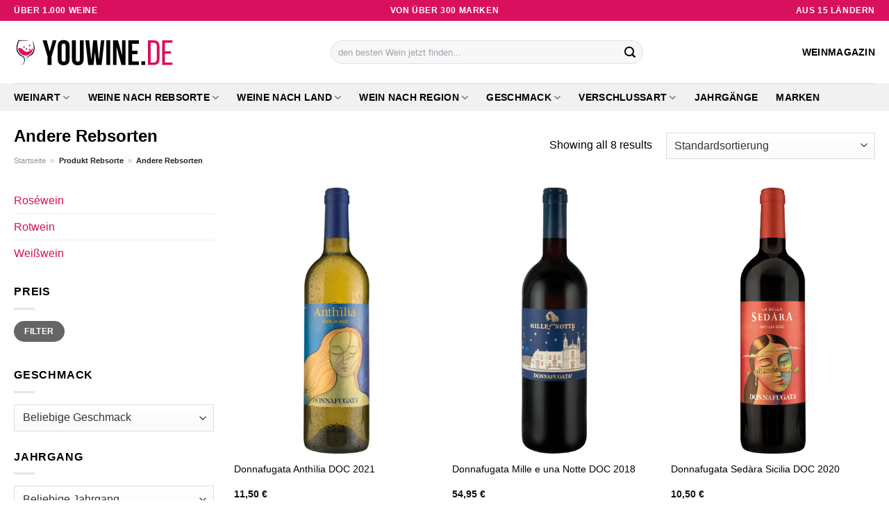

--- FILE ---
content_type: text/html; charset=UTF-8
request_url: https://www.youwine.de/rebsorte/andere-rebsorten/
body_size: 30141
content:
<!DOCTYPE html>
<html lang="de" class="loading-site no-js">
<head><meta charset="UTF-8" /><script>if(navigator.userAgent.match(/MSIE|Internet Explorer/i)||navigator.userAgent.match(/Trident\/7\..*?rv:11/i)){var href=document.location.href;if(!href.match(/[?&]nowprocket/)){if(href.indexOf("?")==-1){if(href.indexOf("#")==-1){document.location.href=href+"?nowprocket=1"}else{document.location.href=href.replace("#","?nowprocket=1#")}}else{if(href.indexOf("#")==-1){document.location.href=href+"&nowprocket=1"}else{document.location.href=href.replace("#","&nowprocket=1#")}}}}</script><script>class RocketLazyLoadScripts{constructor(){this.v="1.2.4",this.triggerEvents=["keydown","mousedown","mousemove","touchmove","touchstart","touchend","wheel"],this.userEventHandler=this._triggerListener.bind(this),this.touchStartHandler=this._onTouchStart.bind(this),this.touchMoveHandler=this._onTouchMove.bind(this),this.touchEndHandler=this._onTouchEnd.bind(this),this.clickHandler=this._onClick.bind(this),this.interceptedClicks=[],window.addEventListener("pageshow",t=>{this.persisted=t.persisted}),window.addEventListener("DOMContentLoaded",()=>{this._preconnect3rdParties()}),this.delayedScripts={normal:[],async:[],defer:[]},this.trash=[],this.allJQueries=[]}_addUserInteractionListener(t){if(document.hidden){t._triggerListener();return}this.triggerEvents.forEach(e=>window.addEventListener(e,t.userEventHandler,{passive:!0})),window.addEventListener("touchstart",t.touchStartHandler,{passive:!0}),window.addEventListener("mousedown",t.touchStartHandler),document.addEventListener("visibilitychange",t.userEventHandler)}_removeUserInteractionListener(){this.triggerEvents.forEach(t=>window.removeEventListener(t,this.userEventHandler,{passive:!0})),document.removeEventListener("visibilitychange",this.userEventHandler)}_onTouchStart(t){"HTML"!==t.target.tagName&&(window.addEventListener("touchend",this.touchEndHandler),window.addEventListener("mouseup",this.touchEndHandler),window.addEventListener("touchmove",this.touchMoveHandler,{passive:!0}),window.addEventListener("mousemove",this.touchMoveHandler),t.target.addEventListener("click",this.clickHandler),this._renameDOMAttribute(t.target,"onclick","rocket-onclick"),this._pendingClickStarted())}_onTouchMove(t){window.removeEventListener("touchend",this.touchEndHandler),window.removeEventListener("mouseup",this.touchEndHandler),window.removeEventListener("touchmove",this.touchMoveHandler,{passive:!0}),window.removeEventListener("mousemove",this.touchMoveHandler),t.target.removeEventListener("click",this.clickHandler),this._renameDOMAttribute(t.target,"rocket-onclick","onclick"),this._pendingClickFinished()}_onTouchEnd(){window.removeEventListener("touchend",this.touchEndHandler),window.removeEventListener("mouseup",this.touchEndHandler),window.removeEventListener("touchmove",this.touchMoveHandler,{passive:!0}),window.removeEventListener("mousemove",this.touchMoveHandler)}_onClick(t){t.target.removeEventListener("click",this.clickHandler),this._renameDOMAttribute(t.target,"rocket-onclick","onclick"),this.interceptedClicks.push(t),t.preventDefault(),t.stopPropagation(),t.stopImmediatePropagation(),this._pendingClickFinished()}_replayClicks(){window.removeEventListener("touchstart",this.touchStartHandler,{passive:!0}),window.removeEventListener("mousedown",this.touchStartHandler),this.interceptedClicks.forEach(t=>{t.target.dispatchEvent(new MouseEvent("click",{view:t.view,bubbles:!0,cancelable:!0}))})}_waitForPendingClicks(){return new Promise(t=>{this._isClickPending?this._pendingClickFinished=t:t()})}_pendingClickStarted(){this._isClickPending=!0}_pendingClickFinished(){this._isClickPending=!1}_renameDOMAttribute(t,e,r){t.hasAttribute&&t.hasAttribute(e)&&(event.target.setAttribute(r,event.target.getAttribute(e)),event.target.removeAttribute(e))}_triggerListener(){this._removeUserInteractionListener(this),"loading"===document.readyState?document.addEventListener("DOMContentLoaded",this._loadEverythingNow.bind(this)):this._loadEverythingNow()}_preconnect3rdParties(){let t=[];document.querySelectorAll("script[type=rocketlazyloadscript][data-rocket-src]").forEach(e=>{let r=e.getAttribute("data-rocket-src");if(r&&0!==r.indexOf("data:")){0===r.indexOf("//")&&(r=location.protocol+r);try{let i=new URL(r).origin;i!==location.origin&&t.push({src:i,crossOrigin:e.crossOrigin||"module"===e.getAttribute("data-rocket-type")})}catch(n){}}}),t=[...new Map(t.map(t=>[JSON.stringify(t),t])).values()],this._batchInjectResourceHints(t,"preconnect")}async _loadEverythingNow(){this.lastBreath=Date.now(),this._delayEventListeners(),this._delayJQueryReady(this),this._handleDocumentWrite(),this._registerAllDelayedScripts(),this._preloadAllScripts(),await this._loadScriptsFromList(this.delayedScripts.normal),await this._loadScriptsFromList(this.delayedScripts.defer),await this._loadScriptsFromList(this.delayedScripts.async);try{await this._triggerDOMContentLoaded(),await this._pendingWebpackRequests(this),await this._triggerWindowLoad()}catch(t){console.error(t)}window.dispatchEvent(new Event("rocket-allScriptsLoaded")),this._waitForPendingClicks().then(()=>{this._replayClicks()}),this._emptyTrash()}_registerAllDelayedScripts(){document.querySelectorAll("script[type=rocketlazyloadscript]").forEach(t=>{t.hasAttribute("data-rocket-src")?t.hasAttribute("async")&&!1!==t.async?this.delayedScripts.async.push(t):t.hasAttribute("defer")&&!1!==t.defer||"module"===t.getAttribute("data-rocket-type")?this.delayedScripts.defer.push(t):this.delayedScripts.normal.push(t):this.delayedScripts.normal.push(t)})}async _transformScript(t){if(await this._littleBreath(),!0===t.noModule&&"noModule"in HTMLScriptElement.prototype){t.setAttribute("data-rocket-status","skipped");return}return new Promise(navigator.userAgent.indexOf("Firefox/")>0||""===navigator.vendor?e=>{let r=document.createElement("script");[...t.attributes].forEach(t=>{let e=t.nodeName;"type"!==e&&("data-rocket-type"===e&&(e="type"),"data-rocket-src"===e&&(e="src"),r.setAttribute(e,t.nodeValue))}),t.text&&(r.text=t.text),r.hasAttribute("src")?(r.addEventListener("load",e),r.addEventListener("error",e)):(r.text=t.text,e());try{t.parentNode.replaceChild(r,t)}catch(i){e()}}:e=>{function r(){t.setAttribute("data-rocket-status","failed"),e()}try{let i=t.getAttribute("data-rocket-type"),n=t.getAttribute("data-rocket-src");i?(t.type=i,t.removeAttribute("data-rocket-type")):t.removeAttribute("type"),t.addEventListener("load",function r(){t.setAttribute("data-rocket-status","executed"),e()}),t.addEventListener("error",r),n?(t.removeAttribute("data-rocket-src"),t.src=n):t.src="data:text/javascript;base64,"+window.btoa(unescape(encodeURIComponent(t.text)))}catch(s){r()}})}async _loadScriptsFromList(t){let e=t.shift();return e&&e.isConnected?(await this._transformScript(e),this._loadScriptsFromList(t)):Promise.resolve()}_preloadAllScripts(){this._batchInjectResourceHints([...this.delayedScripts.normal,...this.delayedScripts.defer,...this.delayedScripts.async],"preload")}_batchInjectResourceHints(t,e){var r=document.createDocumentFragment();t.forEach(t=>{let i=t.getAttribute&&t.getAttribute("data-rocket-src")||t.src;if(i){let n=document.createElement("link");n.href=i,n.rel=e,"preconnect"!==e&&(n.as="script"),t.getAttribute&&"module"===t.getAttribute("data-rocket-type")&&(n.crossOrigin=!0),t.crossOrigin&&(n.crossOrigin=t.crossOrigin),t.integrity&&(n.integrity=t.integrity),r.appendChild(n),this.trash.push(n)}}),document.head.appendChild(r)}_delayEventListeners(){let t={};function e(e,r){!function e(r){!t[r]&&(t[r]={originalFunctions:{add:r.addEventListener,remove:r.removeEventListener},eventsToRewrite:[]},r.addEventListener=function(){arguments[0]=i(arguments[0]),t[r].originalFunctions.add.apply(r,arguments)},r.removeEventListener=function(){arguments[0]=i(arguments[0]),t[r].originalFunctions.remove.apply(r,arguments)});function i(e){return t[r].eventsToRewrite.indexOf(e)>=0?"rocket-"+e:e}}(e),t[e].eventsToRewrite.push(r)}function r(t,e){let r=t[e];Object.defineProperty(t,e,{get:()=>r||function(){},set(i){t["rocket"+e]=r=i}})}e(document,"DOMContentLoaded"),e(window,"DOMContentLoaded"),e(window,"load"),e(window,"pageshow"),e(document,"readystatechange"),r(document,"onreadystatechange"),r(window,"onload"),r(window,"onpageshow")}_delayJQueryReady(t){let e;function r(t){return t.split(" ").map(t=>"load"===t||0===t.indexOf("load.")?"rocket-jquery-load":t).join(" ")}function i(i){if(i&&i.fn&&!t.allJQueries.includes(i)){i.fn.ready=i.fn.init.prototype.ready=function(e){return t.domReadyFired?e.bind(document)(i):document.addEventListener("rocket-DOMContentLoaded",()=>e.bind(document)(i)),i([])};let n=i.fn.on;i.fn.on=i.fn.init.prototype.on=function(){return this[0]===window&&("string"==typeof arguments[0]||arguments[0]instanceof String?arguments[0]=r(arguments[0]):"object"==typeof arguments[0]&&Object.keys(arguments[0]).forEach(t=>{let e=arguments[0][t];delete arguments[0][t],arguments[0][r(t)]=e})),n.apply(this,arguments),this},t.allJQueries.push(i)}e=i}i(window.jQuery),Object.defineProperty(window,"jQuery",{get:()=>e,set(t){i(t)}})}async _pendingWebpackRequests(t){let e=document.querySelector("script[data-webpack]");async function r(){return new Promise(t=>{e.addEventListener("load",t),e.addEventListener("error",t)})}e&&(await r(),await t._requestAnimFrame(),await t._pendingWebpackRequests(t))}async _triggerDOMContentLoaded(){this.domReadyFired=!0,await this._littleBreath(),document.dispatchEvent(new Event("rocket-DOMContentLoaded")),await this._littleBreath(),window.dispatchEvent(new Event("rocket-DOMContentLoaded")),await this._littleBreath(),document.dispatchEvent(new Event("rocket-readystatechange")),await this._littleBreath(),document.rocketonreadystatechange&&document.rocketonreadystatechange()}async _triggerWindowLoad(){await this._littleBreath(),window.dispatchEvent(new Event("rocket-load")),await this._littleBreath(),window.rocketonload&&window.rocketonload(),await this._littleBreath(),this.allJQueries.forEach(t=>t(window).trigger("rocket-jquery-load")),await this._littleBreath();let t=new Event("rocket-pageshow");t.persisted=this.persisted,window.dispatchEvent(t),await this._littleBreath(),window.rocketonpageshow&&window.rocketonpageshow({persisted:this.persisted})}_handleDocumentWrite(){let t=new Map;document.write=document.writeln=function(e){let r=document.currentScript;r||console.error("WPRocket unable to document.write this: "+e);let i=document.createRange(),n=r.parentElement,s=t.get(r);void 0===s&&(s=r.nextSibling,t.set(r,s));let a=document.createDocumentFragment();i.setStart(a,0),a.appendChild(i.createContextualFragment(e)),n.insertBefore(a,s)}}async _littleBreath(){Date.now()-this.lastBreath>45&&(await this._requestAnimFrame(),this.lastBreath=Date.now())}async _requestAnimFrame(){return document.hidden?new Promise(t=>setTimeout(t)):new Promise(t=>requestAnimationFrame(t))}_emptyTrash(){this.trash.forEach(t=>t.remove())}static run(){let t=new RocketLazyLoadScripts;t._addUserInteractionListener(t)}}RocketLazyLoadScripts.run();</script>
	
	<link rel="profile" href="http://gmpg.org/xfn/11" />
	<link rel="pingback" href="https://www.youwine.de/xmlrpc.php" />

	<script type="rocketlazyloadscript">(function(html){html.className = html.className.replace(/\bno-js\b/,'js')})(document.documentElement);</script>
<meta name='robots' content='index, follow, max-image-preview:large, max-snippet:-1, max-video-preview:-1' />
<link rel="preload" href="https://www.youwine.de/wp-content/plugins/rate-my-post/public/css/fonts/ratemypost.ttf" type="font/ttf" as="font" crossorigin="anonymous"><meta name="viewport" content="width=device-width, initial-scale=1" />
	<!-- This site is optimized with the Yoast SEO plugin v26.8 - https://yoast.com/product/yoast-seo-wordpress/ -->
	<title>Andere Rebsorten Weine hier kaufen ➤ YouWine.de!</title>
	<meta name="description" content="Die besten Andere Rebsorten Weine hier bei YouWine.de online günstig kaufen ➤ mega Auswahl ✓ regelmäßig Top Angebote ✓" />
	<link rel="canonical" href="https://www.youwine.de/rebsorte/andere-rebsorten/" />
	<meta property="og:locale" content="de_DE" />
	<meta property="og:type" content="article" />
	<meta property="og:title" content="Andere Rebsorten Weine hier kaufen ➤ YouWine.de!" />
	<meta property="og:description" content="Die besten Andere Rebsorten Weine hier bei YouWine.de online günstig kaufen ➤ mega Auswahl ✓ regelmäßig Top Angebote ✓" />
	<meta property="og:url" content="https://www.youwine.de/rebsorte/andere-rebsorten/" />
	<meta property="og:site_name" content="YouWine.de" />
	<meta property="og:image" content="https://www.youwine.de/wp-content/uploads/2023/05/youwine-de-voschau.jpg" />
	<meta property="og:image:width" content="1200" />
	<meta property="og:image:height" content="627" />
	<meta property="og:image:type" content="image/jpeg" />
	<meta name="twitter:card" content="summary_large_image" />
	<script type="application/ld+json" class="yoast-schema-graph">{"@context":"https://schema.org","@graph":[{"@type":"CollectionPage","@id":"https://www.youwine.de/rebsorte/andere-rebsorten/","url":"https://www.youwine.de/rebsorte/andere-rebsorten/","name":"Andere Rebsorten Weine hier kaufen ➤ YouWine.de!","isPartOf":{"@id":"https://www.youwine.de/#website"},"primaryImageOfPage":{"@id":"https://www.youwine.de/rebsorte/andere-rebsorten/#primaryimage"},"image":{"@id":"https://www.youwine.de/rebsorte/andere-rebsorten/#primaryimage"},"thumbnailUrl":"https://www.youwine.de/wp-content/uploads/2023/05/011314_Donnafugata-Anthilia_l.png","description":"Die besten Andere Rebsorten Weine hier bei YouWine.de online günstig kaufen ➤ mega Auswahl ✓ regelmäßig Top Angebote ✓","breadcrumb":{"@id":"https://www.youwine.de/rebsorte/andere-rebsorten/#breadcrumb"},"inLanguage":"de"},{"@type":"ImageObject","inLanguage":"de","@id":"https://www.youwine.de/rebsorte/andere-rebsorten/#primaryimage","url":"https://www.youwine.de/wp-content/uploads/2023/05/011314_Donnafugata-Anthilia_l.png","contentUrl":"https://www.youwine.de/wp-content/uploads/2023/05/011314_Donnafugata-Anthilia_l.png","width":273,"height":1100,"caption":"Donnafugata Anthìlia DOC 2021"},{"@type":"BreadcrumbList","@id":"https://www.youwine.de/rebsorte/andere-rebsorten/#breadcrumb","itemListElement":[{"@type":"ListItem","position":1,"name":"Startseite","item":"https://www.youwine.de/"},{"@type":"ListItem","position":2,"name":"Andere Rebsorten"}]},{"@type":"WebSite","@id":"https://www.youwine.de/#website","url":"https://www.youwine.de/","name":"YouWine.de","description":"deine Weinshop im Netz","publisher":{"@id":"https://www.youwine.de/#organization"},"potentialAction":[{"@type":"SearchAction","target":{"@type":"EntryPoint","urlTemplate":"https://www.youwine.de/?s={search_term_string}"},"query-input":{"@type":"PropertyValueSpecification","valueRequired":true,"valueName":"search_term_string"}}],"inLanguage":"de"},{"@type":"Organization","@id":"https://www.youwine.de/#organization","name":"YouWine.de","url":"https://www.youwine.de/","logo":{"@type":"ImageObject","inLanguage":"de","@id":"https://www.youwine.de/#/schema/logo/image/","url":"https://www.youwine.de/wp-content/uploads/2023/05/youwine-de-favicon.png","contentUrl":"https://www.youwine.de/wp-content/uploads/2023/05/youwine-de-favicon.png","width":59,"height":59,"caption":"YouWine.de"},"image":{"@id":"https://www.youwine.de/#/schema/logo/image/"}}]}</script>
	<!-- / Yoast SEO plugin. -->



<link rel='prefetch' href='https://www.youwine.de/wp-content/themes/flatsome/assets/js/flatsome.js?ver=a0a7aee297766598a20e' />
<link rel='prefetch' href='https://www.youwine.de/wp-content/themes/flatsome/assets/js/chunk.slider.js?ver=3.18.6' />
<link rel='prefetch' href='https://www.youwine.de/wp-content/themes/flatsome/assets/js/chunk.popups.js?ver=3.18.6' />
<link rel='prefetch' href='https://www.youwine.de/wp-content/themes/flatsome/assets/js/chunk.tooltips.js?ver=3.18.6' />
<link rel='prefetch' href='https://www.youwine.de/wp-content/themes/flatsome/assets/js/woocommerce.js?ver=49415fe6a9266f32f1f2' />
<style id='wp-img-auto-sizes-contain-inline-css' type='text/css'>
img:is([sizes=auto i],[sizes^="auto," i]){contain-intrinsic-size:3000px 1500px}
/*# sourceURL=wp-img-auto-sizes-contain-inline-css */
</style>
<link data-minify="1" rel='stylesheet' id='maintenanceLayer-css' href='https://www.youwine.de/wp-content/cache/min/1/wp-content/plugins/dailylead_maintenance/css/layer.css?ver=1765610123' type='text/css' media='all' />
<link data-minify="1" rel='stylesheet' id='rate-my-post-css' href='https://www.youwine.de/wp-content/cache/min/1/wp-content/plugins/rate-my-post/public/css/rate-my-post.css?ver=1765610123' type='text/css' media='all' />
<style id='rate-my-post-inline-css' type='text/css'>
.rmp-widgets-container p {  font-size: 12px;}.rmp-rating-widget .rmp-icon--ratings {  font-size: 12px;}
/*# sourceURL=rate-my-post-inline-css */
</style>
<style id='woocommerce-inline-inline-css' type='text/css'>
.woocommerce form .form-row .required { visibility: visible; }
/*# sourceURL=woocommerce-inline-inline-css */
</style>
<link rel='stylesheet' id='ez-toc-css' href='https://www.youwine.de/wp-content/plugins/easy-table-of-contents/assets/css/screen.min.css?ver=2.0.80' type='text/css' media='all' />
<style id='ez-toc-inline-css' type='text/css'>
div#ez-toc-container .ez-toc-title {font-size: 120%;}div#ez-toc-container .ez-toc-title {font-weight: 500;}div#ez-toc-container ul li , div#ez-toc-container ul li a {font-size: 95%;}div#ez-toc-container ul li , div#ez-toc-container ul li a {font-weight: 500;}div#ez-toc-container nav ul ul li {font-size: 90%;}div#ez-toc-container {background: #fff;border: 1px solid #000000;}div#ez-toc-container p.ez-toc-title , #ez-toc-container .ez_toc_custom_title_icon , #ez-toc-container .ez_toc_custom_toc_icon {color: #000000;}div#ez-toc-container ul.ez-toc-list a {color: #000000;}div#ez-toc-container ul.ez-toc-list a:hover {color: #000000;}div#ez-toc-container ul.ez-toc-list a:visited {color: #000000;}.ez-toc-counter nav ul li a::before {color: ;}.ez-toc-box-title {font-weight: bold; margin-bottom: 10px; text-align: center; text-transform: uppercase; letter-spacing: 1px; color: #666; padding-bottom: 5px;position:absolute;top:-4%;left:5%;background-color: inherit;transition: top 0.3s ease;}.ez-toc-box-title.toc-closed {top:-25%;}
.ez-toc-container-direction {direction: ltr;}.ez-toc-counter ul{counter-reset: item ;}.ez-toc-counter nav ul li a::before {content: counters(item, '.', decimal) '. ';display: inline-block;counter-increment: item;flex-grow: 0;flex-shrink: 0;margin-right: .2em; float: left; }.ez-toc-widget-direction {direction: ltr;}.ez-toc-widget-container ul{counter-reset: item ;}.ez-toc-widget-container nav ul li a::before {content: counters(item, '.', decimal) '. ';display: inline-block;counter-increment: item;flex-grow: 0;flex-shrink: 0;margin-right: .2em; float: left; }
/*# sourceURL=ez-toc-inline-css */
</style>
<link data-minify="1" rel='stylesheet' id='flatsome-main-css' href='https://www.youwine.de/wp-content/cache/min/1/wp-content/themes/flatsome/assets/css/flatsome.css?ver=1765610123' type='text/css' media='all' />
<style id='flatsome-main-inline-css' type='text/css'>
@font-face {
				font-family: "fl-icons";
				font-display: block;
				src: url(https://www.youwine.de/wp-content/themes/flatsome/assets/css/icons/fl-icons.eot?v=3.18.6);
				src:
					url(https://www.youwine.de/wp-content/themes/flatsome/assets/css/icons/fl-icons.eot#iefix?v=3.18.6) format("embedded-opentype"),
					url(https://www.youwine.de/wp-content/themes/flatsome/assets/css/icons/fl-icons.woff2?v=3.18.6) format("woff2"),
					url(https://www.youwine.de/wp-content/themes/flatsome/assets/css/icons/fl-icons.ttf?v=3.18.6) format("truetype"),
					url(https://www.youwine.de/wp-content/themes/flatsome/assets/css/icons/fl-icons.woff?v=3.18.6) format("woff"),
					url(https://www.youwine.de/wp-content/themes/flatsome/assets/css/icons/fl-icons.svg?v=3.18.6#fl-icons) format("svg");
			}
/*# sourceURL=flatsome-main-inline-css */
</style>
<link data-minify="1" rel='stylesheet' id='flatsome-shop-css' href='https://www.youwine.de/wp-content/cache/min/1/wp-content/themes/flatsome/assets/css/flatsome-shop.css?ver=1765610123' type='text/css' media='all' />
<script data-minify="1" type="text/javascript" src="https://www.youwine.de/wp-content/cache/min/1/wp-content/plugins/dailylead_maintenance/js/layerShow.js?ver=1765610123" id="maintenanceLayerShow-js" defer></script>
<script data-minify="1" type="text/javascript" src="https://www.youwine.de/wp-content/cache/min/1/wp-content/plugins/dailylead_maintenance/js/layer.js?ver=1765610123" id="maintenanceLayer-js" defer></script>
<script type="rocketlazyloadscript" data-rocket-type="text/javascript" data-rocket-src="https://www.youwine.de/wp-includes/js/jquery/jquery.min.js?ver=3.7.1" id="jquery-core-js" defer></script>
<script type="rocketlazyloadscript" data-rocket-type="text/javascript" data-rocket-src="https://www.youwine.de/wp-content/plugins/woocommerce/assets/js/jquery-blockui/jquery.blockUI.min.js?ver=2.7.0-wc.9.4.2" id="jquery-blockui-js" data-wp-strategy="defer" defer></script>
<script type="text/javascript" id="wc-add-to-cart-js-extra">
/* <![CDATA[ */
var wc_add_to_cart_params = {"ajax_url":"/wp-admin/admin-ajax.php","wc_ajax_url":"/?wc-ajax=%%endpoint%%","i18n_view_cart":"Warenkorb anzeigen","cart_url":"https://www.youwine.de","is_cart":"","cart_redirect_after_add":"no"};
//# sourceURL=wc-add-to-cart-js-extra
/* ]]> */
</script>
<script type="rocketlazyloadscript" data-rocket-type="text/javascript" data-rocket-src="https://www.youwine.de/wp-content/plugins/woocommerce/assets/js/frontend/add-to-cart.min.js?ver=9.4.2" id="wc-add-to-cart-js" defer="defer" data-wp-strategy="defer"></script>
<script type="rocketlazyloadscript" data-rocket-type="text/javascript" data-rocket-src="https://www.youwine.de/wp-content/plugins/woocommerce/assets/js/js-cookie/js.cookie.min.js?ver=2.1.4-wc.9.4.2" id="js-cookie-js" data-wp-strategy="defer" defer></script>
<script type="rocketlazyloadscript">
  var _paq = window._paq = window._paq || [];
  /* tracker methods like "setCustomDimension" should be called before "trackPageView" */
  _paq.push(['trackPageView']);
  _paq.push(['enableLinkTracking']);
  (function() {
    var u="https://stats.dailylead.de/";
    _paq.push(['setTrackerUrl', u+'matomo.php']);
    _paq.push(['setSiteId', '108']);
    var d=document, g=d.createElement('script'), s=d.getElementsByTagName('script')[0];
    g.async=true; g.src=u+'matomo.js'; s.parentNode.insertBefore(g,s);
  })();
</script>	<noscript><style>.woocommerce-product-gallery{ opacity: 1 !important; }</style></noscript>
	<style class='wp-fonts-local' type='text/css'>
@font-face{font-family:Inter;font-style:normal;font-weight:300 900;font-display:fallback;src:url('https://www.youwine.de/wp-content/plugins/woocommerce/assets/fonts/Inter-VariableFont_slnt,wght.woff2') format('woff2');font-stretch:normal;}
@font-face{font-family:Cardo;font-style:normal;font-weight:400;font-display:fallback;src:url('https://www.youwine.de/wp-content/plugins/woocommerce/assets/fonts/cardo_normal_400.woff2') format('woff2');}
</style>
<link rel="icon" href="https://www.youwine.de/wp-content/uploads/2023/05/cropped-youwine-de-favicon-32x32.png" sizes="32x32" />
<link rel="icon" href="https://www.youwine.de/wp-content/uploads/2023/05/cropped-youwine-de-favicon-192x192.png" sizes="192x192" />
<link rel="apple-touch-icon" href="https://www.youwine.de/wp-content/uploads/2023/05/cropped-youwine-de-favicon-180x180.png" />
<meta name="msapplication-TileImage" content="https://www.youwine.de/wp-content/uploads/2023/05/cropped-youwine-de-favicon-270x270.png" />
<style id="custom-css" type="text/css">:root {--primary-color: #d9105e;--fs-color-primary: #d9105e;--fs-color-secondary: #d9105e;--fs-color-success: #7a9c59;--fs-color-alert: #b20000;--fs-experimental-link-color: #d9105e;--fs-experimental-link-color-hover: #000000;}.tooltipster-base {--tooltip-color: #fff;--tooltip-bg-color: #000;}.off-canvas-right .mfp-content, .off-canvas-left .mfp-content {--drawer-width: 300px;}.off-canvas .mfp-content.off-canvas-cart {--drawer-width: 360px;}.container-width, .full-width .ubermenu-nav, .container, .row{max-width: 1270px}.row.row-collapse{max-width: 1240px}.row.row-small{max-width: 1262.5px}.row.row-large{max-width: 1300px}.header-main{height: 90px}#logo img{max-height: 90px}#logo{width:230px;}.header-bottom{min-height: 40px}.header-top{min-height: 30px}.transparent .header-main{height: 90px}.transparent #logo img{max-height: 90px}.has-transparent + .page-title:first-of-type,.has-transparent + #main > .page-title,.has-transparent + #main > div > .page-title,.has-transparent + #main .page-header-wrapper:first-of-type .page-title{padding-top: 170px;}.header.show-on-scroll,.stuck .header-main{height:70px!important}.stuck #logo img{max-height: 70px!important}.search-form{ width: 50%;}.header-bottom {background-color: #f1f1f1}.stuck .header-main .nav > li > a{line-height: 50px }.header-bottom-nav > li > a{line-height: 16px }@media (max-width: 549px) {.header-main{height: 70px}#logo img{max-height: 70px}}.main-menu-overlay{background-color: #ffffff}body{color: #000000}h1,h2,h3,h4,h5,h6,.heading-font{color: #000000;}body{font-size: 100%;}@media screen and (max-width: 549px){body{font-size: 100%;}}body{font-family: -apple-system, BlinkMacSystemFont, "Segoe UI", Roboto, Oxygen-Sans, Ubuntu, Cantarell, "Helvetica Neue", sans-serif;}body {font-weight: 400;font-style: normal;}.nav > li > a {font-family: -apple-system, BlinkMacSystemFont, "Segoe UI", Roboto, Oxygen-Sans, Ubuntu, Cantarell, "Helvetica Neue", sans-serif;}.mobile-sidebar-levels-2 .nav > li > ul > li > a {font-family: -apple-system, BlinkMacSystemFont, "Segoe UI", Roboto, Oxygen-Sans, Ubuntu, Cantarell, "Helvetica Neue", sans-serif;}.nav > li > a,.mobile-sidebar-levels-2 .nav > li > ul > li > a {font-weight: 700;font-style: normal;}h1,h2,h3,h4,h5,h6,.heading-font, .off-canvas-center .nav-sidebar.nav-vertical > li > a{font-family: -apple-system, BlinkMacSystemFont, "Segoe UI", Roboto, Oxygen-Sans, Ubuntu, Cantarell, "Helvetica Neue", sans-serif;}h1,h2,h3,h4,h5,h6,.heading-font,.banner h1,.banner h2 {font-weight: 700;font-style: normal;}.alt-font{font-family: "Dancing Script", sans-serif;}.alt-font {font-weight: 400!important;font-style: normal!important;}.header:not(.transparent) .header-nav-main.nav > li > a {color: #000000;}.header:not(.transparent) .header-bottom-nav.nav > li > a{color: #000000;}.widget:where(:not(.widget_shopping_cart)) a{color: #000000;}.widget:where(:not(.widget_shopping_cart)) a:hover{color: #d9105e;}.widget .tagcloud a:hover{border-color: #d9105e; background-color: #d9105e;}.has-equal-box-heights .box-image {padding-top: 130%;}@media screen and (min-width: 550px){.products .box-vertical .box-image{min-width: 300px!important;width: 300px!important;}}.header-main .social-icons,.header-main .cart-icon strong,.header-main .menu-title,.header-main .header-button > .button.is-outline,.header-main .nav > li > a > i:not(.icon-angle-down){color: #000000!important;}.header-main .header-button > .button.is-outline,.header-main .cart-icon strong:after,.header-main .cart-icon strong{border-color: #000000!important;}.header-main .header-button > .button:not(.is-outline){background-color: #000000!important;}.header-main .current-dropdown .cart-icon strong,.header-main .header-button > .button:hover,.header-main .header-button > .button:hover i,.header-main .header-button > .button:hover span{color:#FFF!important;}.header-main .menu-title:hover,.header-main .social-icons a:hover,.header-main .header-button > .button.is-outline:hover,.header-main .nav > li > a:hover > i:not(.icon-angle-down){color: #000000!important;}.header-main .current-dropdown .cart-icon strong,.header-main .header-button > .button:hover{background-color: #000000!important;}.header-main .current-dropdown .cart-icon strong:after,.header-main .current-dropdown .cart-icon strong,.header-main .header-button > .button:hover{border-color: #000000!important;}.absolute-footer, html{background-color: #ffffff}.page-title-small + main .product-container > .row{padding-top:0;}.nav-vertical-fly-out > li + li {border-top-width: 1px; border-top-style: solid;}/* Custom CSS */.header-vertical-menu__fly-out .current-dropdown.menu-item .nav-dropdown {display: block;}.header-vertical-menu__opener {font-size: initial;}.off-canvas-right .mfp-content, .off-canvas-left .mfp-content {max-width: 320px;width:100%}.off-canvas-left.mfp-ready .mfp-close {color: black;}.product-summary .woocommerce-Price-currencySymbol {font-size: inherit;vertical-align: inherit;margin-top: inherit;}.product-section-title-related {text-align: center;padding-top: 45px;}.yith-wcwl-add-to-wishlist {margin-top: 10px;margin-bottom: 30px;}.page-title {margin-top: 20px;}@media screen and (min-width: 850px) {.page-title-inner {padding-top: 0;min-height: auto;}}/*** START Sticky Banner ***/.sticky-add-to-cart__product img {display: none;}.sticky-add-to-cart__product .product-title-small {display: none;}.sticky-add-to-cart--active .cart {padding-top: 5px;padding-bottom: 5px;max-width: 250px;flex-grow: 1;font-size: smaller;margin-bottom: 0;}.sticky-add-to-cart.sticky-add-to-cart--active .single_add_to_cart_button{margin: 0;padding-top: 10px;padding-bottom: 10px;border-radius: 99px;width: 100%;line-height: 1.5;}.single_add_to_cart_button,.sticky-add-to-cart:not(.sticky-add-to-cart--active) .single_add_to_cart_button {padding: 5px;max-width: 300px;width:100%;margin:0;}.sticky-add-to-cart--active {-webkit-backdrop-filter: blur(7px);backdrop-filter: blur(7px);display: flex;justify-content: center;padding: 3px 10px;}.sticky-add-to-cart__product .product-title-small {height: 14px;overflow: hidden;}.sticky-add-to-cart--active .woocommerce-variation-price, .sticky-add-to-cart--active .product-page-price {font-size: 24px;}.sticky-add-to-cart--active .price del {font-size: 50%;margin-bottom: 4px;}.sticky-add-to-cart--active .price del::after {width: 50%;}.sticky-add-to-cart__product {margin-right: 5px;}/*** END Sticky Banner ***/.yadore {display: grid;grid-template-columns: repeat(4,minmax(0,1fr));gap:1rem;}.col-4 .yadore {display: grid;grid-template-columns: repeat(4,minmax(0,1fr));gap:1rem;}.yadore .yadore-item {background: #fff;border-radius: 15px;}.yadore .yadore-item li.delivery_time,.yadore .yadore-item li.stock_status,.yadore .yadore-item li.stock_status.nicht {list-style-type: none;padding: 0px 0 0px 24px;margin: 0px!important;}.yadore .yadore-item img:not(.logo) {min-height: 170px;max-height: 170px;}.yadore .yadore-item img.logo {max-width: 70px;max-height: 30px;}.ayo-logo-name {margin-top: 12px;display: block;white-space: nowrap;font-size: xx-small;}.product-info {display: flex;flex-direction: column;padding-bottom: 0;}.product-info.product-title {order: 1;}.product-info .is-divider {order: 2;}.product-info .product-short-description {order: 3;}.product-info .product-short-description li {list-style-type: none;padding: 0px 0 0px 24px;margin: 0px 0px 3px 0px!important;}li.delivery_time,.product-info .product-short-description li.delivery_time {background: url([data-uri]) no-repeat left center;}li.delivery_time,.product-info .product-short-description li.delivery_time {background: url([data-uri]) no-repeat left center;}li.stock_status,.product-info .product-short-description li.stock_status {background: url([data-uri]) no-repeat left center;}li.stock_status.nicht,.product-info .product-short-description li.stock_status.nicht {background: url([data-uri]) no-repeat left center;}.product-info .price-wrapper {order: 4;}.product-info .price-wrapper .price {margin: 0;}.product-info .cart,.product-info .sticky-add-to-cart-wrapper {order:5;margin: 25px 0;}.product-info .yith-wcwl-add-to-wishlist {order: 6;margin: 0;}.overflow-hidden { overflow: hidden;}.overflow-hidden.banner h3 {line-height: 0;}.nowrap { white-space: nowrap;}.height-40 {height: 40px !important;}.m-0 {margin: 0 !important;}a.stretched-link:after {position: absolute;top: 0;right: 0;bottom: 0;left: 0;pointer-events: auto;content: "";background-color: rgba(0,0,0,0.0);z-index: 1;}.z-index-0 {z-index: 0;}.z-index-10 {z-index: 10;}.price del {text-decoration-line: none;position: relative;}.price del::after {content: '';position: absolute;border-top: 2px solid red;width: 100%;height: 100%;left: 0;transform: rotate(-10deg);top: 50%;}.product-small.box .box-image .image-cover img {object-fit: contain;}.product-small.box .box-image {text-align: center;}.product-small.box .box-text .title-wrapper {max-height: 75px;overflow: hidden;margin-bottom: 15px;}.woocommerce-product-gallery__wrapper .woocommerce-product-gallery__image a img {max-height: 420px;width: auto;margin: 0 auto;display: block;}.has-equal-box-heights .box-image img {-o-object-fit: contain;object-fit: contain;}/* START Mobile Menu */.off-canvas-left .mfp-content, .off-canvas-right .mfp-content {width: 85%;max-width: 360px;}.off-canvas-left .mfp-content .nav>li>a, .off-canvas-right .mfp-content .nav>li>a,.mobile-sidebar-levels-2 .nav-slide>li>.sub-menu>li:not(.nav-slide-header)>a, .mobile-sidebar-levels-2 .nav-slide>li>ul.children>li:not(.nav-slide-header)>a {font-size: 1.1em;color: #000;}.mobile-sidebar-levels-2 .nav-slide>li>.sub-menu>li:not(.nav-slide-header)>a, .mobile-sidebar-levels-2 .nav-slide>li>ul.children>li:not(.nav-slide-header)>a {text-transform: none;}/* END Mobile Menu *//*** START MENU frühes umschalten auf MobileCSS ***/@media (min-width: 850px) and (max-width: 1220px) {header [data-show=show-for-medium], header .show-for-medium {display: block !important;}}@media (max-width: 1220px) {header [data-show=hide-for-medium], header .hide-for-medium {display: none !important;}.medium-logo-center .logo {-webkit-box-ordinal-group: 2;-ms-flex-order: 2;order: 2;}header .show-for-medium.flex-right {-webkit-box-ordinal-group: 3;-ms-flex-order: 3;order: 3;}.medium-logo-center .logo img {margin: 0 auto;}}/*** END MENUfrühes umschalten auf MobileCSS ***/#masthead .flex-left .header-nav.header-nav-main.nav.nav-left {-webkit-box-pack: center;-ms-flex-pack: center;justify-content: center;}.logo-left .logo {margin-left: 0;margin-right: 0px;}.product-title a {color: #000000;}.product-title a:hover {color: var(--fs-experimental-link-color);}/* Custom CSS Tablet */@media (max-width: 849px){.nav li a,.nav-vertical>li>ul li a,.nav-slide-header .toggle,.mobile-sidebar-levels-2 .nav-slide>li>ul.children>li>a, .mobile-sidebar-levels-2 .nav-slide>li>.sub-menu>li>a {color: #000 !important;opacity: 1;}/*** START Sticky Banner ***/.sticky-add-to-cart--active {justify-content: space-between;font-size: .9em;}/*** END Sticky Banner ***/.post-title.is-large {font-size: 1.75em;}}/* Custom CSS Mobile */@media (max-width: 549px){/*** START Sticky Banner ***/.sticky-add-to-cart:not(.sticky-add-to-cart--active) {width: 100% !important;max-width: 100%;}.sticky-add-to-cart:not(.sticky-add-to-cart--active) .single_add_to_cart_button {padding: 5px 25px;max-width: 100%;}/*** END Sticky Banner ***/.single_add_to_cart_button {padding: 5px 25px;max-width: 100%;width: 100%;}.yadore,.col-4 .yadore {grid-template-columns: repeat(1,minmax(0,1fr));}}.label-new.menu-item > a:after{content:"Neu";}.label-hot.menu-item > a:after{content:"Hot";}.label-sale.menu-item > a:after{content:"Aktion";}.label-popular.menu-item > a:after{content:"Beliebt";}</style><style id="kirki-inline-styles">/* vietnamese */
@font-face {
  font-family: 'Dancing Script';
  font-style: normal;
  font-weight: 400;
  font-display: swap;
  src: url(https://www.youwine.de/wp-content/fonts/dancing-script/If2cXTr6YS-zF4S-kcSWSVi_sxjsohD9F50Ruu7BMSo3Rep8ltA.woff2) format('woff2');
  unicode-range: U+0102-0103, U+0110-0111, U+0128-0129, U+0168-0169, U+01A0-01A1, U+01AF-01B0, U+0300-0301, U+0303-0304, U+0308-0309, U+0323, U+0329, U+1EA0-1EF9, U+20AB;
}
/* latin-ext */
@font-face {
  font-family: 'Dancing Script';
  font-style: normal;
  font-weight: 400;
  font-display: swap;
  src: url(https://www.youwine.de/wp-content/fonts/dancing-script/If2cXTr6YS-zF4S-kcSWSVi_sxjsohD9F50Ruu7BMSo3ROp8ltA.woff2) format('woff2');
  unicode-range: U+0100-02BA, U+02BD-02C5, U+02C7-02CC, U+02CE-02D7, U+02DD-02FF, U+0304, U+0308, U+0329, U+1D00-1DBF, U+1E00-1E9F, U+1EF2-1EFF, U+2020, U+20A0-20AB, U+20AD-20C0, U+2113, U+2C60-2C7F, U+A720-A7FF;
}
/* latin */
@font-face {
  font-family: 'Dancing Script';
  font-style: normal;
  font-weight: 400;
  font-display: swap;
  src: url(https://www.youwine.de/wp-content/fonts/dancing-script/If2cXTr6YS-zF4S-kcSWSVi_sxjsohD9F50Ruu7BMSo3Sup8.woff2) format('woff2');
  unicode-range: U+0000-00FF, U+0131, U+0152-0153, U+02BB-02BC, U+02C6, U+02DA, U+02DC, U+0304, U+0308, U+0329, U+2000-206F, U+20AC, U+2122, U+2191, U+2193, U+2212, U+2215, U+FEFF, U+FFFD;
}</style><noscript><style id="rocket-lazyload-nojs-css">.rll-youtube-player, [data-lazy-src]{display:none !important;}</style></noscript><link data-minify="1" rel='stylesheet' id='wc-blocks-style-css' href='https://www.youwine.de/wp-content/cache/min/1/wp-content/plugins/woocommerce/assets/client/blocks/wc-blocks.css?ver=1765610123' type='text/css' media='all' />
<style id='global-styles-inline-css' type='text/css'>
:root{--wp--preset--aspect-ratio--square: 1;--wp--preset--aspect-ratio--4-3: 4/3;--wp--preset--aspect-ratio--3-4: 3/4;--wp--preset--aspect-ratio--3-2: 3/2;--wp--preset--aspect-ratio--2-3: 2/3;--wp--preset--aspect-ratio--16-9: 16/9;--wp--preset--aspect-ratio--9-16: 9/16;--wp--preset--color--black: #000000;--wp--preset--color--cyan-bluish-gray: #abb8c3;--wp--preset--color--white: #ffffff;--wp--preset--color--pale-pink: #f78da7;--wp--preset--color--vivid-red: #cf2e2e;--wp--preset--color--luminous-vivid-orange: #ff6900;--wp--preset--color--luminous-vivid-amber: #fcb900;--wp--preset--color--light-green-cyan: #7bdcb5;--wp--preset--color--vivid-green-cyan: #00d084;--wp--preset--color--pale-cyan-blue: #8ed1fc;--wp--preset--color--vivid-cyan-blue: #0693e3;--wp--preset--color--vivid-purple: #9b51e0;--wp--preset--color--primary: #d9105e;--wp--preset--color--secondary: #d9105e;--wp--preset--color--success: #7a9c59;--wp--preset--color--alert: #b20000;--wp--preset--gradient--vivid-cyan-blue-to-vivid-purple: linear-gradient(135deg,rgb(6,147,227) 0%,rgb(155,81,224) 100%);--wp--preset--gradient--light-green-cyan-to-vivid-green-cyan: linear-gradient(135deg,rgb(122,220,180) 0%,rgb(0,208,130) 100%);--wp--preset--gradient--luminous-vivid-amber-to-luminous-vivid-orange: linear-gradient(135deg,rgb(252,185,0) 0%,rgb(255,105,0) 100%);--wp--preset--gradient--luminous-vivid-orange-to-vivid-red: linear-gradient(135deg,rgb(255,105,0) 0%,rgb(207,46,46) 100%);--wp--preset--gradient--very-light-gray-to-cyan-bluish-gray: linear-gradient(135deg,rgb(238,238,238) 0%,rgb(169,184,195) 100%);--wp--preset--gradient--cool-to-warm-spectrum: linear-gradient(135deg,rgb(74,234,220) 0%,rgb(151,120,209) 20%,rgb(207,42,186) 40%,rgb(238,44,130) 60%,rgb(251,105,98) 80%,rgb(254,248,76) 100%);--wp--preset--gradient--blush-light-purple: linear-gradient(135deg,rgb(255,206,236) 0%,rgb(152,150,240) 100%);--wp--preset--gradient--blush-bordeaux: linear-gradient(135deg,rgb(254,205,165) 0%,rgb(254,45,45) 50%,rgb(107,0,62) 100%);--wp--preset--gradient--luminous-dusk: linear-gradient(135deg,rgb(255,203,112) 0%,rgb(199,81,192) 50%,rgb(65,88,208) 100%);--wp--preset--gradient--pale-ocean: linear-gradient(135deg,rgb(255,245,203) 0%,rgb(182,227,212) 50%,rgb(51,167,181) 100%);--wp--preset--gradient--electric-grass: linear-gradient(135deg,rgb(202,248,128) 0%,rgb(113,206,126) 100%);--wp--preset--gradient--midnight: linear-gradient(135deg,rgb(2,3,129) 0%,rgb(40,116,252) 100%);--wp--preset--font-size--small: 13px;--wp--preset--font-size--medium: 20px;--wp--preset--font-size--large: 36px;--wp--preset--font-size--x-large: 42px;--wp--preset--font-family--inter: "Inter", sans-serif;--wp--preset--font-family--cardo: Cardo;--wp--preset--spacing--20: 0.44rem;--wp--preset--spacing--30: 0.67rem;--wp--preset--spacing--40: 1rem;--wp--preset--spacing--50: 1.5rem;--wp--preset--spacing--60: 2.25rem;--wp--preset--spacing--70: 3.38rem;--wp--preset--spacing--80: 5.06rem;--wp--preset--shadow--natural: 6px 6px 9px rgba(0, 0, 0, 0.2);--wp--preset--shadow--deep: 12px 12px 50px rgba(0, 0, 0, 0.4);--wp--preset--shadow--sharp: 6px 6px 0px rgba(0, 0, 0, 0.2);--wp--preset--shadow--outlined: 6px 6px 0px -3px rgb(255, 255, 255), 6px 6px rgb(0, 0, 0);--wp--preset--shadow--crisp: 6px 6px 0px rgb(0, 0, 0);}:where(body) { margin: 0; }.wp-site-blocks > .alignleft { float: left; margin-right: 2em; }.wp-site-blocks > .alignright { float: right; margin-left: 2em; }.wp-site-blocks > .aligncenter { justify-content: center; margin-left: auto; margin-right: auto; }:where(.is-layout-flex){gap: 0.5em;}:where(.is-layout-grid){gap: 0.5em;}.is-layout-flow > .alignleft{float: left;margin-inline-start: 0;margin-inline-end: 2em;}.is-layout-flow > .alignright{float: right;margin-inline-start: 2em;margin-inline-end: 0;}.is-layout-flow > .aligncenter{margin-left: auto !important;margin-right: auto !important;}.is-layout-constrained > .alignleft{float: left;margin-inline-start: 0;margin-inline-end: 2em;}.is-layout-constrained > .alignright{float: right;margin-inline-start: 2em;margin-inline-end: 0;}.is-layout-constrained > .aligncenter{margin-left: auto !important;margin-right: auto !important;}.is-layout-constrained > :where(:not(.alignleft):not(.alignright):not(.alignfull)){margin-left: auto !important;margin-right: auto !important;}body .is-layout-flex{display: flex;}.is-layout-flex{flex-wrap: wrap;align-items: center;}.is-layout-flex > :is(*, div){margin: 0;}body .is-layout-grid{display: grid;}.is-layout-grid > :is(*, div){margin: 0;}body{padding-top: 0px;padding-right: 0px;padding-bottom: 0px;padding-left: 0px;}a:where(:not(.wp-element-button)){text-decoration: none;}:root :where(.wp-element-button, .wp-block-button__link){background-color: #32373c;border-width: 0;color: #fff;font-family: inherit;font-size: inherit;font-style: inherit;font-weight: inherit;letter-spacing: inherit;line-height: inherit;padding-top: calc(0.667em + 2px);padding-right: calc(1.333em + 2px);padding-bottom: calc(0.667em + 2px);padding-left: calc(1.333em + 2px);text-decoration: none;text-transform: inherit;}.has-black-color{color: var(--wp--preset--color--black) !important;}.has-cyan-bluish-gray-color{color: var(--wp--preset--color--cyan-bluish-gray) !important;}.has-white-color{color: var(--wp--preset--color--white) !important;}.has-pale-pink-color{color: var(--wp--preset--color--pale-pink) !important;}.has-vivid-red-color{color: var(--wp--preset--color--vivid-red) !important;}.has-luminous-vivid-orange-color{color: var(--wp--preset--color--luminous-vivid-orange) !important;}.has-luminous-vivid-amber-color{color: var(--wp--preset--color--luminous-vivid-amber) !important;}.has-light-green-cyan-color{color: var(--wp--preset--color--light-green-cyan) !important;}.has-vivid-green-cyan-color{color: var(--wp--preset--color--vivid-green-cyan) !important;}.has-pale-cyan-blue-color{color: var(--wp--preset--color--pale-cyan-blue) !important;}.has-vivid-cyan-blue-color{color: var(--wp--preset--color--vivid-cyan-blue) !important;}.has-vivid-purple-color{color: var(--wp--preset--color--vivid-purple) !important;}.has-primary-color{color: var(--wp--preset--color--primary) !important;}.has-secondary-color{color: var(--wp--preset--color--secondary) !important;}.has-success-color{color: var(--wp--preset--color--success) !important;}.has-alert-color{color: var(--wp--preset--color--alert) !important;}.has-black-background-color{background-color: var(--wp--preset--color--black) !important;}.has-cyan-bluish-gray-background-color{background-color: var(--wp--preset--color--cyan-bluish-gray) !important;}.has-white-background-color{background-color: var(--wp--preset--color--white) !important;}.has-pale-pink-background-color{background-color: var(--wp--preset--color--pale-pink) !important;}.has-vivid-red-background-color{background-color: var(--wp--preset--color--vivid-red) !important;}.has-luminous-vivid-orange-background-color{background-color: var(--wp--preset--color--luminous-vivid-orange) !important;}.has-luminous-vivid-amber-background-color{background-color: var(--wp--preset--color--luminous-vivid-amber) !important;}.has-light-green-cyan-background-color{background-color: var(--wp--preset--color--light-green-cyan) !important;}.has-vivid-green-cyan-background-color{background-color: var(--wp--preset--color--vivid-green-cyan) !important;}.has-pale-cyan-blue-background-color{background-color: var(--wp--preset--color--pale-cyan-blue) !important;}.has-vivid-cyan-blue-background-color{background-color: var(--wp--preset--color--vivid-cyan-blue) !important;}.has-vivid-purple-background-color{background-color: var(--wp--preset--color--vivid-purple) !important;}.has-primary-background-color{background-color: var(--wp--preset--color--primary) !important;}.has-secondary-background-color{background-color: var(--wp--preset--color--secondary) !important;}.has-success-background-color{background-color: var(--wp--preset--color--success) !important;}.has-alert-background-color{background-color: var(--wp--preset--color--alert) !important;}.has-black-border-color{border-color: var(--wp--preset--color--black) !important;}.has-cyan-bluish-gray-border-color{border-color: var(--wp--preset--color--cyan-bluish-gray) !important;}.has-white-border-color{border-color: var(--wp--preset--color--white) !important;}.has-pale-pink-border-color{border-color: var(--wp--preset--color--pale-pink) !important;}.has-vivid-red-border-color{border-color: var(--wp--preset--color--vivid-red) !important;}.has-luminous-vivid-orange-border-color{border-color: var(--wp--preset--color--luminous-vivid-orange) !important;}.has-luminous-vivid-amber-border-color{border-color: var(--wp--preset--color--luminous-vivid-amber) !important;}.has-light-green-cyan-border-color{border-color: var(--wp--preset--color--light-green-cyan) !important;}.has-vivid-green-cyan-border-color{border-color: var(--wp--preset--color--vivid-green-cyan) !important;}.has-pale-cyan-blue-border-color{border-color: var(--wp--preset--color--pale-cyan-blue) !important;}.has-vivid-cyan-blue-border-color{border-color: var(--wp--preset--color--vivid-cyan-blue) !important;}.has-vivid-purple-border-color{border-color: var(--wp--preset--color--vivid-purple) !important;}.has-primary-border-color{border-color: var(--wp--preset--color--primary) !important;}.has-secondary-border-color{border-color: var(--wp--preset--color--secondary) !important;}.has-success-border-color{border-color: var(--wp--preset--color--success) !important;}.has-alert-border-color{border-color: var(--wp--preset--color--alert) !important;}.has-vivid-cyan-blue-to-vivid-purple-gradient-background{background: var(--wp--preset--gradient--vivid-cyan-blue-to-vivid-purple) !important;}.has-light-green-cyan-to-vivid-green-cyan-gradient-background{background: var(--wp--preset--gradient--light-green-cyan-to-vivid-green-cyan) !important;}.has-luminous-vivid-amber-to-luminous-vivid-orange-gradient-background{background: var(--wp--preset--gradient--luminous-vivid-amber-to-luminous-vivid-orange) !important;}.has-luminous-vivid-orange-to-vivid-red-gradient-background{background: var(--wp--preset--gradient--luminous-vivid-orange-to-vivid-red) !important;}.has-very-light-gray-to-cyan-bluish-gray-gradient-background{background: var(--wp--preset--gradient--very-light-gray-to-cyan-bluish-gray) !important;}.has-cool-to-warm-spectrum-gradient-background{background: var(--wp--preset--gradient--cool-to-warm-spectrum) !important;}.has-blush-light-purple-gradient-background{background: var(--wp--preset--gradient--blush-light-purple) !important;}.has-blush-bordeaux-gradient-background{background: var(--wp--preset--gradient--blush-bordeaux) !important;}.has-luminous-dusk-gradient-background{background: var(--wp--preset--gradient--luminous-dusk) !important;}.has-pale-ocean-gradient-background{background: var(--wp--preset--gradient--pale-ocean) !important;}.has-electric-grass-gradient-background{background: var(--wp--preset--gradient--electric-grass) !important;}.has-midnight-gradient-background{background: var(--wp--preset--gradient--midnight) !important;}.has-small-font-size{font-size: var(--wp--preset--font-size--small) !important;}.has-medium-font-size{font-size: var(--wp--preset--font-size--medium) !important;}.has-large-font-size{font-size: var(--wp--preset--font-size--large) !important;}.has-x-large-font-size{font-size: var(--wp--preset--font-size--x-large) !important;}.has-inter-font-family{font-family: var(--wp--preset--font-family--inter) !important;}.has-cardo-font-family{font-family: var(--wp--preset--font-family--cardo) !important;}
/*# sourceURL=global-styles-inline-css */
</style>
<link data-minify="1" rel='stylesheet' id='select2-css' href='https://www.youwine.de/wp-content/cache/min/1/wp-content/plugins/woocommerce/assets/css/select2.css?ver=1765610343' type='text/css' media='all' />
</head>

<body class="archive tax-pa_rebsorte term-andere-rebsorten term-590 wp-theme-flatsome wp-child-theme-flatsome-child theme-flatsome woocommerce woocommerce-page woocommerce-no-js lightbox nav-dropdown-has-arrow nav-dropdown-has-shadow nav-dropdown-has-border mobile-submenu-slide mobile-submenu-slide-levels-2">


<a class="skip-link screen-reader-text" href="#main">Zum Inhalt springen</a>

<div id="wrapper">

	
	<header id="header" class="header ">
		<div class="header-wrapper">
			<div id="top-bar" class="header-top hide-for-sticky nav-dark flex-has-center hide-for-medium">
    <div class="flex-row container">
      <div class="flex-col hide-for-medium flex-left">
          <ul class="nav nav-left medium-nav-center nav-small  nav-divided">
              <li class="html custom html_topbar_left"><strong class="uppercase">Über 1.000 Weine</strong></li>          </ul>
      </div>

      <div class="flex-col hide-for-medium flex-center">
          <ul class="nav nav-center nav-small  nav-divided">
              <li class="html custom html_topbar_right"><strong class="uppercase">Von über 300 Marken</strong></li>          </ul>
      </div>

      <div class="flex-col hide-for-medium flex-right">
         <ul class="nav top-bar-nav nav-right nav-small  nav-divided">
              <li class="html custom html_top_right_text"><strong class="uppercase">aus 15 Ländern</strong></li>          </ul>
      </div>

      
    </div>
</div>
<div id="masthead" class="header-main hide-for-sticky">
      <div class="header-inner flex-row container logo-left medium-logo-center" role="navigation">

          <!-- Logo -->
          <div id="logo" class="flex-col logo">
            
<!-- Header logo -->
<a href="https://www.youwine.de/" title="YouWine.de - deine Weinshop im Netz" rel="home">
		<img width="1" height="1" src="data:image/svg+xml,%3Csvg%20xmlns='http://www.w3.org/2000/svg'%20viewBox='0%200%201%201'%3E%3C/svg%3E" class="header_logo header-logo" alt="YouWine.de" data-lazy-src="https://www.youwine.de/wp-content/uploads/2023/05/youwine-logo.svg"/><noscript><img width="1" height="1" src="https://www.youwine.de/wp-content/uploads/2023/05/youwine-logo.svg" class="header_logo header-logo" alt="YouWine.de"/></noscript><img  width="1" height="1" src="data:image/svg+xml,%3Csvg%20xmlns='http://www.w3.org/2000/svg'%20viewBox='0%200%201%201'%3E%3C/svg%3E" class="header-logo-dark" alt="YouWine.de" data-lazy-src="https://www.youwine.de/wp-content/uploads/2023/05/youwine-logo.svg"/><noscript><img  width="1" height="1" src="https://www.youwine.de/wp-content/uploads/2023/05/youwine-logo.svg" class="header-logo-dark" alt="YouWine.de"/></noscript></a>
          </div>

          <!-- Mobile Left Elements -->
          <div class="flex-col show-for-medium flex-left">
            <ul class="mobile-nav nav nav-left ">
              <li class="header-search header-search-lightbox has-icon">
			<a href="#search-lightbox" aria-label="Suchen" data-open="#search-lightbox" data-focus="input.search-field"
		class="is-small">
		<i class="icon-search" style="font-size:16px;" ></i></a>
		
	<div id="search-lightbox" class="mfp-hide dark text-center">
		<div class="searchform-wrapper ux-search-box relative form-flat is-large"><form role="search" method="get" class="searchform" action="https://www.youwine.de/">
	<div class="flex-row relative">
						<div class="flex-col flex-grow">
			<label class="screen-reader-text" for="woocommerce-product-search-field-0">Suche nach:</label>
			<input type="search" id="woocommerce-product-search-field-0" class="search-field mb-0" placeholder="den besten Wein jetzt finden..." value="" name="s" />
			<input type="hidden" name="post_type" value="product" />
					</div>
		<div class="flex-col">
			<button type="submit" value="Suchen" class="ux-search-submit submit-button secondary button  icon mb-0" aria-label="Übermitteln">
				<i class="icon-search" ></i>			</button>
		</div>
	</div>
	<div class="live-search-results text-left z-top"></div>
</form>
</div>	</div>
</li>
            </ul>
          </div>

          <!-- Left Elements -->
          <div class="flex-col hide-for-medium flex-left
            flex-grow">
            <ul class="header-nav header-nav-main nav nav-left  nav-size-medium nav-spacing-xlarge nav-uppercase" >
              <li class="header-search-form search-form html relative has-icon">
	<div class="header-search-form-wrapper">
		<div class="searchform-wrapper ux-search-box relative form-flat is-normal"><form role="search" method="get" class="searchform" action="https://www.youwine.de/">
	<div class="flex-row relative">
						<div class="flex-col flex-grow">
			<label class="screen-reader-text" for="woocommerce-product-search-field-1">Suche nach:</label>
			<input type="search" id="woocommerce-product-search-field-1" class="search-field mb-0" placeholder="den besten Wein jetzt finden..." value="" name="s" />
			<input type="hidden" name="post_type" value="product" />
					</div>
		<div class="flex-col">
			<button type="submit" value="Suchen" class="ux-search-submit submit-button secondary button  icon mb-0" aria-label="Übermitteln">
				<i class="icon-search" ></i>			</button>
		</div>
	</div>
	<div class="live-search-results text-left z-top"></div>
</form>
</div>	</div>
</li>
            </ul>
          </div>

          <!-- Right Elements -->
          <div class="flex-col hide-for-medium flex-right">
            <ul class="header-nav header-nav-main nav nav-right  nav-size-medium nav-spacing-xlarge nav-uppercase">
              <li id="menu-item-2695" class="menu-item menu-item-type-taxonomy menu-item-object-category menu-item-2695 menu-item-design-default"><a href="https://www.youwine.de/magazin/" class="nav-top-link">Weinmagazin</a></li>
            </ul>
          </div>

          <!-- Mobile Right Elements -->
          <div class="flex-col show-for-medium flex-right">
            <ul class="mobile-nav nav nav-right ">
              <li class="nav-icon has-icon">
  		<a href="#" data-open="#main-menu" data-pos="right" data-bg="main-menu-overlay" data-color="" class="is-small" aria-label="Menü" aria-controls="main-menu" aria-expanded="false">

		  <i class="icon-menu" ></i>
		  		</a>
	</li>
            </ul>
          </div>

      </div>

            <div class="container"><div class="top-divider full-width"></div></div>
      </div>
<div id="wide-nav" class="header-bottom wide-nav hide-for-sticky hide-for-medium">
    <div class="flex-row container">

                        <div class="flex-col hide-for-medium flex-left">
                <ul class="nav header-nav header-bottom-nav nav-left  nav-line-bottom nav-size-medium nav-spacing-xlarge nav-uppercase">
                    <li id="menu-item-2552" class="menu-item menu-item-type-custom menu-item-object-custom menu-item-has-children menu-item-2552 menu-item-design-default has-dropdown"><a href="#" class="nav-top-link" aria-expanded="false" aria-haspopup="menu">Weinart<i class="icon-angle-down" ></i></a>
<ul class="sub-menu nav-dropdown nav-dropdown-default">
	<li id="menu-item-2554" class="menu-item menu-item-type-taxonomy menu-item-object-product_cat menu-item-2554"><a href="https://www.youwine.de/rotwein/">Rotwein</a></li>
	<li id="menu-item-2553" class="menu-item menu-item-type-taxonomy menu-item-object-product_cat menu-item-2553"><a href="https://www.youwine.de/weisswein/">Weißwein</a></li>
	<li id="menu-item-2555" class="menu-item menu-item-type-taxonomy menu-item-object-product_cat menu-item-2555"><a href="https://www.youwine.de/rosewein/">Roséwein</a></li>
</ul>
</li>
<li id="menu-item-2597" class="menu-item menu-item-type-custom menu-item-object-custom menu-item-has-children menu-item-2597 menu-item-design-default has-dropdown"><a href="#" class="nav-top-link" aria-expanded="false" aria-haspopup="menu">Weine nach Rebsorte<i class="icon-angle-down" ></i></a>
<ul class="sub-menu nav-dropdown nav-dropdown-default">
	<li id="menu-item-2649" class="menu-item menu-item-type-custom menu-item-object-custom menu-item-2649"><a href="/rebsorte/riesling/">Riesling</a></li>
	<li id="menu-item-2650" class="menu-item menu-item-type-custom menu-item-object-custom menu-item-2650"><a href="/rebsorte/merlot/">Merlot</a></li>
	<li id="menu-item-2651" class="menu-item menu-item-type-custom menu-item-object-custom menu-item-2651"><a href="/rebsorte/spaetburgunder/">Spätburgunder</a></li>
	<li id="menu-item-2652" class="menu-item menu-item-type-custom menu-item-object-custom menu-item-2652"><a href="/rebsorte/pinot-noir/">Pinot Noir</a></li>
	<li id="menu-item-2653" class="menu-item menu-item-type-custom menu-item-object-custom menu-item-2653"><a href="/rebsorte/chardonnay/">Chardonnay</a></li>
	<li id="menu-item-2654" class="menu-item menu-item-type-custom menu-item-object-custom menu-item-2654"><a href="/rebsorte/weissburgunder/">Weißburgunder</a></li>
	<li id="menu-item-2655" class="menu-item menu-item-type-custom menu-item-object-custom menu-item-2655"><a href="/rebsorte/pinot-blanc/">Pinot Blanc</a></li>
	<li id="menu-item-2656" class="menu-item menu-item-type-custom menu-item-object-custom menu-item-2656"><a href="/rebsorte/grauburgunder/">Grauburgunder</a></li>
	<li id="menu-item-2657" class="menu-item menu-item-type-custom menu-item-object-custom menu-item-2657"><a href="/rebsorte/pinot-grigio/">Pinot Grigio</a></li>
	<li id="menu-item-2658" class="menu-item menu-item-type-custom menu-item-object-custom menu-item-2658"><a href="/rebsorte/sauvignon-blanc/">Sauvignon Blanc</a></li>
	<li id="menu-item-2710" class="menu-item menu-item-type-post_type menu-item-object-page menu-item-2710"><a href="https://www.youwine.de/rebsorten/">Alle Rebsorten</a></li>
</ul>
</li>
<li id="menu-item-2556" class="menu-item menu-item-type-custom menu-item-object-custom menu-item-has-children menu-item-2556 menu-item-design-default has-dropdown"><a href="#" class="nav-top-link" aria-expanded="false" aria-haspopup="menu">Weine nach Land<i class="icon-angle-down" ></i></a>
<ul class="sub-menu nav-dropdown nav-dropdown-default">
	<li id="menu-item-2557" class="menu-item menu-item-type-custom menu-item-object-custom menu-item-2557"><a href="/land/argentinien/">Argentinien</a></li>
	<li id="menu-item-2559" class="menu-item menu-item-type-custom menu-item-object-custom menu-item-2559"><a href="/land/australien/">Australien</a></li>
	<li id="menu-item-2560" class="menu-item menu-item-type-custom menu-item-object-custom menu-item-2560"><a href="/land/chile/">Chile</a></li>
	<li id="menu-item-2561" class="menu-item menu-item-type-custom menu-item-object-custom menu-item-2561"><a href="/land/deutschland/">Deutschland</a></li>
	<li id="menu-item-2562" class="menu-item menu-item-type-custom menu-item-object-custom menu-item-2562"><a href="/land/frankreich/">Frankreich</a></li>
	<li id="menu-item-2563" class="menu-item menu-item-type-custom menu-item-object-custom menu-item-2563"><a href="/land/griechenland/">Griechenland</a></li>
	<li id="menu-item-2564" class="menu-item menu-item-type-custom menu-item-object-custom menu-item-2564"><a href="/land/israel/">Israel</a></li>
	<li id="menu-item-2565" class="menu-item menu-item-type-custom menu-item-object-custom menu-item-2565"><a href="/land/italien/">Italien</a></li>
	<li id="menu-item-2566" class="menu-item menu-item-type-custom menu-item-object-custom menu-item-2566"><a href="/land/neuseeland/">Neuseeland</a></li>
	<li id="menu-item-2567" class="menu-item menu-item-type-custom menu-item-object-custom menu-item-2567"><a href="/land/oesterreich/">Österreich</a></li>
	<li id="menu-item-2568" class="menu-item menu-item-type-custom menu-item-object-custom menu-item-2568"><a href="/land/portugal/">Portugal</a></li>
	<li id="menu-item-2569" class="menu-item menu-item-type-custom menu-item-object-custom menu-item-2569"><a href="/land/spanien/">Spanien</a></li>
	<li id="menu-item-2570" class="menu-item menu-item-type-custom menu-item-object-custom menu-item-2570"><a href="/land/suedafrika/">Südafrika</a></li>
	<li id="menu-item-2571" class="menu-item menu-item-type-custom menu-item-object-custom menu-item-2571"><a href="/land/vereinigte-staaten-von-amerika/">USA</a></li>
	<li id="menu-item-2705" class="menu-item menu-item-type-post_type menu-item-object-page menu-item-2705"><a href="https://www.youwine.de/laender/">Alle Länder</a></li>
</ul>
</li>
<li id="menu-item-2659" class="menu-item menu-item-type-custom menu-item-object-custom menu-item-has-children menu-item-2659 menu-item-design-default has-dropdown"><a href="#" class="nav-top-link" aria-expanded="false" aria-haspopup="menu">Wein nach Region<i class="icon-angle-down" ></i></a>
<ul class="sub-menu nav-dropdown nav-dropdown-default">
	<li id="menu-item-2660" class="menu-item menu-item-type-custom menu-item-object-custom menu-item-2660"><a href="/region/rioja/">Rioja</a></li>
	<li id="menu-item-2661" class="menu-item menu-item-type-custom menu-item-object-custom menu-item-2661"><a href="/region/bordeaux/">Bordeaux</a></li>
	<li id="menu-item-2662" class="menu-item menu-item-type-custom menu-item-object-custom menu-item-2662"><a href="/region/piemont/">Piemont</a></li>
	<li id="menu-item-2663" class="menu-item menu-item-type-custom menu-item-object-custom menu-item-2663"><a href="/region/kalifornien/">Kalifornien</a></li>
	<li id="menu-item-2664" class="menu-item menu-item-type-custom menu-item-object-custom menu-item-2664"><a href="/region/mendoza/">Mendoza</a></li>
	<li id="menu-item-2665" class="menu-item menu-item-type-custom menu-item-object-custom menu-item-2665"><a href="/region/douro/">Douro</a></li>
	<li id="menu-item-2701" class="menu-item menu-item-type-post_type menu-item-object-page menu-item-2701"><a href="https://www.youwine.de/regionen/">Alle Regionen</a></li>
</ul>
</li>
<li id="menu-item-2584" class="menu-item menu-item-type-custom menu-item-object-custom menu-item-has-children menu-item-2584 menu-item-design-default has-dropdown"><a href="#" class="nav-top-link" aria-expanded="false" aria-haspopup="menu">Geschmack<i class="icon-angle-down" ></i></a>
<ul class="sub-menu nav-dropdown nav-dropdown-default">
	<li id="menu-item-2585" class="menu-item menu-item-type-custom menu-item-object-custom menu-item-2585"><a href="/geschmack/brut/">brut</a></li>
	<li id="menu-item-2586" class="menu-item menu-item-type-custom menu-item-object-custom menu-item-2586"><a href="/geschmack/brut-nature/">brut nature</a></li>
	<li id="menu-item-2587" class="menu-item menu-item-type-custom menu-item-object-custom menu-item-2587"><a href="/geschmack/demi-sec/">demi-sec</a></li>
	<li id="menu-item-2588" class="menu-item menu-item-type-custom menu-item-object-custom menu-item-2588"><a href="/geschmack/extra-brut/">extra brut</a></li>
	<li id="menu-item-2589" class="menu-item menu-item-type-custom menu-item-object-custom menu-item-2589"><a href="/geschmack/extra-dry/">extra dry</a></li>
	<li id="menu-item-2590" class="menu-item menu-item-type-custom menu-item-object-custom menu-item-2590"><a href="/geschmack/feinherb/">feinherb</a></li>
	<li id="menu-item-2591" class="menu-item menu-item-type-custom menu-item-object-custom menu-item-2591"><a href="/geschmack/halbtrocken/">halbtrocken</a></li>
	<li id="menu-item-2592" class="menu-item menu-item-type-custom menu-item-object-custom menu-item-2592"><a href="/geschmack/lieblich/">lieblich</a></li>
	<li id="menu-item-2593" class="menu-item menu-item-type-custom menu-item-object-custom menu-item-2593"><a href="/geschmack/sec/">sec</a></li>
	<li id="menu-item-2594" class="menu-item menu-item-type-custom menu-item-object-custom menu-item-2594"><a href="/geschmack/suess/">süß</a></li>
	<li id="menu-item-2595" class="menu-item menu-item-type-custom menu-item-object-custom menu-item-2595"><a href="/geschmack/trocken/">trocken</a></li>
	<li id="menu-item-2684" class="menu-item menu-item-type-post_type menu-item-object-page menu-item-2684"><a href="https://www.youwine.de/geschmacksrichtungen/">Alle Geschmacksrichtungen</a></li>
</ul>
</li>
<li id="menu-item-2575" class="menu-item menu-item-type-custom menu-item-object-custom menu-item-has-children menu-item-2575 menu-item-design-default has-dropdown"><a href="#" class="nav-top-link" aria-expanded="false" aria-haspopup="menu">Verschlussart<i class="icon-angle-down" ></i></a>
<ul class="sub-menu nav-dropdown nav-dropdown-default">
	<li id="menu-item-2576" class="menu-item menu-item-type-custom menu-item-object-custom menu-item-2576"><a href="/verschluss/glasverschluss/">Glasverschluss</a></li>
	<li id="menu-item-2577" class="menu-item menu-item-type-custom menu-item-object-custom menu-item-2577"><a href="/verschluss/kronkorken/">Kronkorken</a></li>
	<li id="menu-item-2578" class="menu-item menu-item-type-custom menu-item-object-custom menu-item-2578"><a href="/verschluss/kunststoffkork/">Kunststoffkork</a></li>
	<li id="menu-item-2579" class="menu-item menu-item-type-custom menu-item-object-custom menu-item-2579"><a href="/verschluss/naturkorken/">Naturkorken</a></li>
	<li id="menu-item-2580" class="menu-item menu-item-type-custom menu-item-object-custom menu-item-2580"><a href="/verschluss/plastikkorken/">Plastikkorken</a></li>
	<li id="menu-item-2581" class="menu-item menu-item-type-custom menu-item-object-custom menu-item-2581"><a href="/verschluss/presskorken/">Presskorken</a></li>
	<li id="menu-item-2582" class="menu-item menu-item-type-custom menu-item-object-custom menu-item-2582"><a href="/verschluss/schraubverschluss/">Schraubverschluss</a></li>
	<li id="menu-item-2583" class="menu-item menu-item-type-custom menu-item-object-custom menu-item-2583"><a href="/verschluss/synthetischer-kork-aus-zuckerrohrstaerke/">Synthetischer Kork</a></li>
	<li id="menu-item-2689" class="menu-item menu-item-type-post_type menu-item-object-page menu-item-2689"><a href="https://www.youwine.de/verschlussarten/">Alle Verschlussarten</a></li>
</ul>
</li>
<li id="menu-item-2712" class="menu-item menu-item-type-post_type menu-item-object-page menu-item-2712 menu-item-design-default"><a href="https://www.youwine.de/jahrgaenge/" class="nav-top-link">Jahrgänge</a></li>
<li id="menu-item-2680" class="menu-item menu-item-type-post_type menu-item-object-page menu-item-2680 menu-item-design-default"><a href="https://www.youwine.de/marken/" class="nav-top-link">Marken</a></li>
                </ul>
            </div>
            
            
                        <div class="flex-col hide-for-medium flex-right flex-grow">
              <ul class="nav header-nav header-bottom-nav nav-right  nav-line-bottom nav-size-medium nav-spacing-xlarge nav-uppercase">
                                 </ul>
            </div>
            
            
    </div>
</div>

<div class="header-bg-container fill"><div class="header-bg-image fill"></div><div class="header-bg-color fill"></div></div>		</div>
	</header>

	<div class="shop-page-title category-page-title page-title ">
	<div class="page-title-inner flex-row  medium-flex-wrap container">
		<div class="flex-col flex-grow medium-text-center">
					<h1 class="shop-page-title is-xlarge">Andere Rebsorten</h1>
		<div class="is-xsmall">
	<nav class="woocommerce-breadcrumb breadcrumbs "><a href="https://www.youwine.de">Startseite</a> <span class="divider"> » </span> Produkt Rebsorte <span class="divider"> » </span> Andere Rebsorten</nav></div>
<div class="category-filtering category-filter-row show-for-medium">
	<a href="#" data-open="#shop-sidebar" data-visible-after="true" data-pos="left" class="filter-button uppercase plain">
		<i class="icon-equalizer"></i>
		<strong>Filter</strong>
	</a>
	<div class="inline-block">
			</div>
</div>
		</div>
		<div class="flex-col medium-text-center">
			<p class="woocommerce-result-count hide-for-medium">
	Showing all 8 results</p>
<form class="woocommerce-ordering" method="get">
	<select name="orderby" class="orderby" aria-label="Shop-Bestellung">
					<option value="menu_order"  selected='selected'>Standardsortierung</option>
					<option value="popularity" >Nach Beliebtheit sortiert</option>
					<option value="date" >Sortieren nach neuesten</option>
					<option value="price" >Nach Preis sortiert: niedrig nach hoch</option>
					<option value="price-desc" >Nach Preis sortiert: hoch nach niedrig</option>
			</select>
	<input type="hidden" name="paged" value="1" />
	<input type="hidden" name="subid" value="andere-rebsorten" /></form>
		</div>
	</div>
</div>

	<main id="main" class="">
<div class="row category-page-row">

		<div class="col large-3 hide-for-medium ">
						<div id="shop-sidebar" class="sidebar-inner col-inner">
				<aside id="woocommerce_product_categories-3" class="widget woocommerce widget_product_categories"><ul class="product-categories"><li class="cat-item cat-item-824"><a href="https://www.youwine.de/rosewein/">Roséwein</a></li>
<li class="cat-item cat-item-25"><a href="https://www.youwine.de/rotwein/">Rotwein</a></li>
<li class="cat-item cat-item-624"><a href="https://www.youwine.de/weisswein/">Weißwein</a></li>
</ul></aside><aside id="woocommerce_price_filter-3" class="widget woocommerce widget_price_filter"><span class="widget-title shop-sidebar">Preis</span><div class="is-divider small"></div>
<form method="get" action="https://www.youwine.de/rebsorte/andere-rebsorten/">
	<div class="price_slider_wrapper">
		<div class="price_slider" style="display:none;"></div>
		<div class="price_slider_amount" data-step="10">
			<label class="screen-reader-text" for="min_price">Min. Preis</label>
			<input type="text" id="min_price" name="min_price" value="0" data-min="0" placeholder="Min. Preis" />
			<label class="screen-reader-text" for="max_price">Max. Preis</label>
			<input type="text" id="max_price" name="max_price" value="60" data-max="60" placeholder="Max. Preis" />
						<button type="submit" class="button">Filter</button>
			<div class="price_label" style="display:none;">
				Preis: <span class="from"></span> &mdash; <span class="to"></span>
			</div>
			<input type="hidden" name="subid" value="andere-rebsorten" />			<div class="clear"></div>
		</div>
	</div>
</form>

</aside><aside id="woocommerce_layered_nav-3" class="widget woocommerce widget_layered_nav woocommerce-widget-layered-nav"><span class="widget-title shop-sidebar">Geschmack</span><div class="is-divider small"></div><form method="get" action="https://www.youwine.de/rebsorte/andere-rebsorten/" class="woocommerce-widget-layered-nav-dropdown"><select class="woocommerce-widget-layered-nav-dropdown dropdown_layered_nav_geschmack"><option value="">Beliebige Geschmack</option><option value="halbtrocken" >halbtrocken</option><option value="trocken" >trocken</option></select><input type="hidden" name="filter_geschmack" value="" /><input type="hidden" name="subid" value="andere-rebsorten" /></form></aside><aside id="woocommerce_layered_nav-5" class="widget woocommerce widget_layered_nav woocommerce-widget-layered-nav"><span class="widget-title shop-sidebar">Jahrgang</span><div class="is-divider small"></div><form method="get" action="https://www.youwine.de/rebsorte/andere-rebsorten/" class="woocommerce-widget-layered-nav-dropdown"><select class="woocommerce-widget-layered-nav-dropdown dropdown_layered_nav_jahrgang"><option value="">Beliebige Jahrgang</option><option value="2017" >2017</option><option value="2018" >2018</option><option value="2020" >2020</option><option value="2021" >2021</option><option value="2022" >2022</option></select><input type="hidden" name="filter_jahrgang" value="" /><input type="hidden" name="subid" value="andere-rebsorten" /></form></aside><aside id="woocommerce_layered_nav-6" class="widget woocommerce widget_layered_nav woocommerce-widget-layered-nav"><span class="widget-title shop-sidebar">Land</span><div class="is-divider small"></div><form method="get" action="https://www.youwine.de/rebsorte/andere-rebsorten/" class="woocommerce-widget-layered-nav-dropdown"><select class="woocommerce-widget-layered-nav-dropdown dropdown_layered_nav_land"><option value="">Beliebige Land</option><option value="frankreich" >Frankreich</option><option value="italien" >Italien</option><option value="oesterreich" >Österreich</option></select><input type="hidden" name="filter_land" value="" /><input type="hidden" name="subid" value="andere-rebsorten" /></form></aside><aside id="woocommerce_layered_nav-7" class="widget woocommerce widget_layered_nav woocommerce-widget-layered-nav"><span class="widget-title shop-sidebar">Region</span><div class="is-divider small"></div><form method="get" action="https://www.youwine.de/rebsorte/andere-rebsorten/" class="woocommerce-widget-layered-nav-dropdown"><select class="woocommerce-widget-layered-nav-dropdown dropdown_layered_nav_region"><option value="">Beliebige Region</option><option value="niederoesterreich" >Niederösterreich</option><option value="sizilien" >Sizilien</option><option value="suedfrankreich" >Südfrankreich</option><option value="toskana" >Toskana</option></select><input type="hidden" name="filter_region" value="" /><input type="hidden" name="subid" value="andere-rebsorten" /></form></aside><aside id="woocommerce_layered_nav-8" class="widget woocommerce widget_layered_nav woocommerce-widget-layered-nav"><span class="widget-title shop-sidebar">Marke</span><div class="is-divider small"></div><form method="get" action="https://www.youwine.de/rebsorte/andere-rebsorten/" class="woocommerce-widget-layered-nav-dropdown"><select class="woocommerce-widget-layered-nav-dropdown dropdown_layered_nav_marke"><option value="">Beliebige Marke</option><option value="cantine-leonardo-da-vinci" >Cantine Leonardo Da Vinci</option><option value="donnafugata" >Donnafugata</option><option value="les-producteurs-reunis" >Les Producteurs Réunis</option><option value="pfaffl" >Pfaffl</option></select><input type="hidden" name="filter_marke" value="" /><input type="hidden" name="subid" value="andere-rebsorten" /></form></aside><aside id="woocommerce_layered_nav-9" class="widget woocommerce widget_layered_nav woocommerce-widget-layered-nav"><span class="widget-title shop-sidebar">Verschluss</span><div class="is-divider small"></div><form method="get" action="https://www.youwine.de/rebsorte/andere-rebsorten/" class="woocommerce-widget-layered-nav-dropdown"><select class="woocommerce-widget-layered-nav-dropdown dropdown_layered_nav_verschluss"><option value="">Beliebige Verschluss</option><option value="naturkorken" >Naturkorken</option><option value="plastikkorken" >Plastikkorken</option><option value="schraubverschluss" >Schraubverschluss</option></select><input type="hidden" name="filter_verschluss" value="" /><input type="hidden" name="subid" value="andere-rebsorten" /></form></aside><aside id="text-3" class="widget widget_text"><span class="widget-title shop-sidebar">Partner</span><div class="is-divider small"></div>			<div class="textwidget"></div>
		</aside><aside id="maintenanceadnamicswidget-2" class="widget widget_maintenanceadnamicswidget"></aside>			</div>
					</div>

		<div class="col large-9">
		<div class="shop-container">

		
		<div class="woocommerce-notices-wrapper"></div><div class="products row row-small large-columns-3 medium-columns-3 small-columns-2 has-equal-box-heights equalize-box">
<div class="product-small col has-hover product type-product post-1549 status-publish first instock product_cat-weisswein has-post-thumbnail product-type-external">
	<div class="col-inner">
	
<div class="badge-container absolute left top z-1">

</div>
	<div class="product-small box ">
		<div class="box-image">
			<div class="image-fade_in_back">
				<meta class="external-link-meta" data-external-link-target="_blank" data-external-link="https://www.youwine.de/empfiehlt/p1549"/>				<a href="https://www.youwine.de/empfiehlt/p1549" aria-label="Donnafugata Anthìlia DOC 2021" target="_blank">
					<img width="273" height="1100" src="data:image/svg+xml,%3Csvg%20xmlns='http://www.w3.org/2000/svg'%20viewBox='0%200%20273%201100'%3E%3C/svg%3E" class="attachment-woocommerce_thumbnail size-woocommerce_thumbnail" alt="Donnafugata Anthìlia DOC 2021" decoding="async" fetchpriority="high" data-lazy-srcset="https://www.youwine.de/wp-content/uploads/2023/05/011314_Donnafugata-Anthilia_l.png 273w, https://www.youwine.de/wp-content/uploads/2023/05/011314_Donnafugata-Anthilia_l-254x1024.png 254w" data-lazy-sizes="(max-width: 273px) 100vw, 273px" data-lazy-src="https://www.youwine.de/wp-content/uploads/2023/05/011314_Donnafugata-Anthilia_l.png" /><noscript><img width="273" height="1100" src="https://www.youwine.de/wp-content/uploads/2023/05/011314_Donnafugata-Anthilia_l.png" class="attachment-woocommerce_thumbnail size-woocommerce_thumbnail" alt="Donnafugata Anthìlia DOC 2021" decoding="async" fetchpriority="high" srcset="https://www.youwine.de/wp-content/uploads/2023/05/011314_Donnafugata-Anthilia_l.png 273w, https://www.youwine.de/wp-content/uploads/2023/05/011314_Donnafugata-Anthilia_l-254x1024.png 254w" sizes="(max-width: 273px) 100vw, 273px" /></noscript>				</a>
			</div>
			<div class="image-tools is-small top right show-on-hover">
							</div>
			<div class="image-tools is-small hide-for-small bottom left show-on-hover">
							</div>
			<div class="image-tools grid-tools text-center hide-for-small bottom hover-slide-in show-on-hover">
							</div>
					</div>

		<div class="box-text box-text-products">
			<div class="title-wrapper"><p class="name product-title woocommerce-loop-product__title"><a href="https://www.youwine.de/donnafugata-anthilia-doc-2021/" class="woocommerce-LoopProduct-link woocommerce-loop-product__link">Donnafugata Anthìlia DOC 2021</a></p></div><div class="price-wrapper">
	<span class="price"><span class="woocommerce-Price-amount amount"><bdi>11,50&nbsp;<span class="woocommerce-Price-currencySymbol">&euro;</span></bdi></span></span>
</div>		</div>
	</div>
		</div>
</div><div class="product-small col has-hover product type-product post-437 status-publish instock product_cat-rotwein has-post-thumbnail product-type-external">
	<div class="col-inner">
	
<div class="badge-container absolute left top z-1">

</div>
	<div class="product-small box ">
		<div class="box-image">
			<div class="image-fade_in_back">
				<meta class="external-link-meta" data-external-link-target="_blank" data-external-link="https://www.youwine.de/empfiehlt/p437"/>				<a href="https://www.youwine.de/empfiehlt/p437" aria-label="Donnafugata Mille e una Notte DOC 2018" target="_blank">
					<img width="273" height="1100" src="data:image/svg+xml,%3Csvg%20xmlns='http://www.w3.org/2000/svg'%20viewBox='0%200%20273%201100'%3E%3C/svg%3E" class="attachment-woocommerce_thumbnail size-woocommerce_thumbnail" alt="Donnafugata Mille e una Notte DOC 2018" decoding="async" data-lazy-srcset="https://www.youwine.de/wp-content/uploads/2023/05/011316_Donnafugata-mille-una-notte_l.png 273w, https://www.youwine.de/wp-content/uploads/2023/05/011316_Donnafugata-mille-una-notte_l-254x1024.png 254w" data-lazy-sizes="(max-width: 273px) 100vw, 273px" data-lazy-src="https://www.youwine.de/wp-content/uploads/2023/05/011316_Donnafugata-mille-una-notte_l.png" /><noscript><img width="273" height="1100" src="https://www.youwine.de/wp-content/uploads/2023/05/011316_Donnafugata-mille-una-notte_l.png" class="attachment-woocommerce_thumbnail size-woocommerce_thumbnail" alt="Donnafugata Mille e una Notte DOC 2018" decoding="async" srcset="https://www.youwine.de/wp-content/uploads/2023/05/011316_Donnafugata-mille-una-notte_l.png 273w, https://www.youwine.de/wp-content/uploads/2023/05/011316_Donnafugata-mille-una-notte_l-254x1024.png 254w" sizes="(max-width: 273px) 100vw, 273px" /></noscript>				</a>
			</div>
			<div class="image-tools is-small top right show-on-hover">
							</div>
			<div class="image-tools is-small hide-for-small bottom left show-on-hover">
							</div>
			<div class="image-tools grid-tools text-center hide-for-small bottom hover-slide-in show-on-hover">
							</div>
					</div>

		<div class="box-text box-text-products">
			<div class="title-wrapper"><p class="name product-title woocommerce-loop-product__title"><a href="https://www.youwine.de/donnafugata-mille-e-una-notte-doc-2018/" class="woocommerce-LoopProduct-link woocommerce-loop-product__link">Donnafugata Mille e una Notte DOC 2018</a></p></div><div class="price-wrapper">
	<span class="price"><span class="woocommerce-Price-amount amount"><bdi>54,95&nbsp;<span class="woocommerce-Price-currencySymbol">&euro;</span></bdi></span></span>
</div>		</div>
	</div>
		</div>
</div><div class="product-small col has-hover product type-product post-435 status-publish last instock product_cat-rotwein has-post-thumbnail product-type-external">
	<div class="col-inner">
	
<div class="badge-container absolute left top z-1">

</div>
	<div class="product-small box ">
		<div class="box-image">
			<div class="image-fade_in_back">
				<meta class="external-link-meta" data-external-link-target="_blank" data-external-link="https://www.youwine.de/empfiehlt/p435"/>				<a href="https://www.youwine.de/empfiehlt/p435" aria-label="Donnafugata Sedàra Sicilia DOC 2020" target="_blank">
					<img width="271" height="1100" src="data:image/svg+xml,%3Csvg%20xmlns='http://www.w3.org/2000/svg'%20viewBox='0%200%20271%201100'%3E%3C/svg%3E" class="attachment-woocommerce_thumbnail size-woocommerce_thumbnail" alt="Donnafugata Sedàra Sicilia DOC 2020" decoding="async" data-lazy-srcset="https://www.youwine.de/wp-content/uploads/2023/05/011312_Donnafugata-Sedara-Sicilia_l.png 271w, https://www.youwine.de/wp-content/uploads/2023/05/011312_Donnafugata-Sedara-Sicilia_l-74x300.png 74w, https://www.youwine.de/wp-content/uploads/2023/05/011312_Donnafugata-Sedara-Sicilia_l-252x1024.png 252w" data-lazy-sizes="(max-width: 271px) 100vw, 271px" data-lazy-src="https://www.youwine.de/wp-content/uploads/2023/05/011312_Donnafugata-Sedara-Sicilia_l.png" /><noscript><img width="271" height="1100" src="https://www.youwine.de/wp-content/uploads/2023/05/011312_Donnafugata-Sedara-Sicilia_l.png" class="attachment-woocommerce_thumbnail size-woocommerce_thumbnail" alt="Donnafugata Sedàra Sicilia DOC 2020" decoding="async" srcset="https://www.youwine.de/wp-content/uploads/2023/05/011312_Donnafugata-Sedara-Sicilia_l.png 271w, https://www.youwine.de/wp-content/uploads/2023/05/011312_Donnafugata-Sedara-Sicilia_l-74x300.png 74w, https://www.youwine.de/wp-content/uploads/2023/05/011312_Donnafugata-Sedara-Sicilia_l-252x1024.png 252w" sizes="(max-width: 271px) 100vw, 271px" /></noscript>				</a>
			</div>
			<div class="image-tools is-small top right show-on-hover">
							</div>
			<div class="image-tools is-small hide-for-small bottom left show-on-hover">
							</div>
			<div class="image-tools grid-tools text-center hide-for-small bottom hover-slide-in show-on-hover">
							</div>
					</div>

		<div class="box-text box-text-products">
			<div class="title-wrapper"><p class="name product-title woocommerce-loop-product__title"><a href="https://www.youwine.de/donnafugata-sedara-sicilia-doc-2020/" class="woocommerce-LoopProduct-link woocommerce-loop-product__link">Donnafugata Sedàra Sicilia DOC 2020</a></p></div><div class="price-wrapper">
	<span class="price"><span class="woocommerce-Price-amount amount"><bdi>10,50&nbsp;<span class="woocommerce-Price-currencySymbol">&euro;</span></bdi></span></span>
</div>		</div>
	</div>
		</div>
</div><div class="product-small col has-hover product type-product post-439 status-publish first instock product_cat-rotwein has-post-thumbnail product-type-external">
	<div class="col-inner">
	
<div class="badge-container absolute left top z-1">

</div>
	<div class="product-small box ">
		<div class="box-image">
			<div class="image-fade_in_back">
				<meta class="external-link-meta" data-external-link-target="_blank" data-external-link="https://www.youwine.de/empfiehlt/p439"/>				<a href="https://www.youwine.de/empfiehlt/p439" aria-label="Donnafugata Tancredi Dolce &amp; Gabbana Edition IGT 2018" target="_blank">
					<img width="272" height="1100" src="data:image/svg+xml,%3Csvg%20xmlns='http://www.w3.org/2000/svg'%20viewBox='0%200%20272%201100'%3E%3C/svg%3E" class="attachment-woocommerce_thumbnail size-woocommerce_thumbnail" alt="Donnafugata Tancredi Dolce &amp; Gabbana Edition IGT 2018" decoding="async" data-lazy-srcset="https://www.youwine.de/wp-content/uploads/2023/05/011317_Donnafugata-Tancredi-Terre_Siciliane_l.png 272w, https://www.youwine.de/wp-content/uploads/2023/05/011317_Donnafugata-Tancredi-Terre_Siciliane_l-74x300.png 74w, https://www.youwine.de/wp-content/uploads/2023/05/011317_Donnafugata-Tancredi-Terre_Siciliane_l-253x1024.png 253w" data-lazy-sizes="(max-width: 272px) 100vw, 272px" data-lazy-src="https://www.youwine.de/wp-content/uploads/2023/05/011317_Donnafugata-Tancredi-Terre_Siciliane_l.png" /><noscript><img width="272" height="1100" src="https://www.youwine.de/wp-content/uploads/2023/05/011317_Donnafugata-Tancredi-Terre_Siciliane_l.png" class="attachment-woocommerce_thumbnail size-woocommerce_thumbnail" alt="Donnafugata Tancredi Dolce &amp; Gabbana Edition IGT 2018" decoding="async" srcset="https://www.youwine.de/wp-content/uploads/2023/05/011317_Donnafugata-Tancredi-Terre_Siciliane_l.png 272w, https://www.youwine.de/wp-content/uploads/2023/05/011317_Donnafugata-Tancredi-Terre_Siciliane_l-74x300.png 74w, https://www.youwine.de/wp-content/uploads/2023/05/011317_Donnafugata-Tancredi-Terre_Siciliane_l-253x1024.png 253w" sizes="(max-width: 272px) 100vw, 272px" /></noscript>				</a>
			</div>
			<div class="image-tools is-small top right show-on-hover">
							</div>
			<div class="image-tools is-small hide-for-small bottom left show-on-hover">
							</div>
			<div class="image-tools grid-tools text-center hide-for-small bottom hover-slide-in show-on-hover">
							</div>
					</div>

		<div class="box-text box-text-products">
			<div class="title-wrapper"><p class="name product-title woocommerce-loop-product__title"><a href="https://www.youwine.de/donnafugata-tancredi-dolce-gabbana-edition-igt-2018/" class="woocommerce-LoopProduct-link woocommerce-loop-product__link">Donnafugata Tancredi Dolce &#038; Gabbana Edition IGT 2018</a></p></div><div class="price-wrapper">
	<span class="price"><span class="woocommerce-Price-amount amount"><bdi>29,99&nbsp;<span class="woocommerce-Price-currencySymbol">&euro;</span></bdi></span></span>
</div>		</div>
	</div>
		</div>
</div><div class="product-small col has-hover product type-product post-433 status-publish instock product_cat-rotwein has-post-thumbnail product-type-external">
	<div class="col-inner">
	
<div class="badge-container absolute left top z-1">

</div>
	<div class="product-small box ">
		<div class="box-image">
			<div class="image-fade_in_back">
				<meta class="external-link-meta" data-external-link-target="_blank" data-external-link="https://www.youwine.de/empfiehlt/p433"/>				<a href="https://www.youwine.de/empfiehlt/p433" aria-label="Leonardo Da Vinci Da Vinci Chianti Riserva DOCG 2017" target="_blank">
					<img width="250" height="1100" src="data:image/svg+xml,%3Csvg%20xmlns='http://www.w3.org/2000/svg'%20viewBox='0%200%20250%201100'%3E%3C/svg%3E" class="attachment-woocommerce_thumbnail size-woocommerce_thumbnail" alt="Leonardo Da Vinci Da Vinci Chianti Riserva DOCG 2017" decoding="async" data-lazy-srcset="https://www.youwine.de/wp-content/uploads/2023/05/011292_Da-Vinci-Chianti-Riserva_l.png 250w, https://www.youwine.de/wp-content/uploads/2023/05/011292_Da-Vinci-Chianti-Riserva_l-68x300.png 68w, https://www.youwine.de/wp-content/uploads/2023/05/011292_Da-Vinci-Chianti-Riserva_l-233x1024.png 233w" data-lazy-sizes="(max-width: 250px) 100vw, 250px" data-lazy-src="https://www.youwine.de/wp-content/uploads/2023/05/011292_Da-Vinci-Chianti-Riserva_l.png" /><noscript><img width="250" height="1100" src="https://www.youwine.de/wp-content/uploads/2023/05/011292_Da-Vinci-Chianti-Riserva_l.png" class="attachment-woocommerce_thumbnail size-woocommerce_thumbnail" alt="Leonardo Da Vinci Da Vinci Chianti Riserva DOCG 2017" decoding="async" srcset="https://www.youwine.de/wp-content/uploads/2023/05/011292_Da-Vinci-Chianti-Riserva_l.png 250w, https://www.youwine.de/wp-content/uploads/2023/05/011292_Da-Vinci-Chianti-Riserva_l-68x300.png 68w, https://www.youwine.de/wp-content/uploads/2023/05/011292_Da-Vinci-Chianti-Riserva_l-233x1024.png 233w" sizes="(max-width: 250px) 100vw, 250px" /></noscript>				</a>
			</div>
			<div class="image-tools is-small top right show-on-hover">
							</div>
			<div class="image-tools is-small hide-for-small bottom left show-on-hover">
							</div>
			<div class="image-tools grid-tools text-center hide-for-small bottom hover-slide-in show-on-hover">
							</div>
					</div>

		<div class="box-text box-text-products">
			<div class="title-wrapper"><p class="name product-title woocommerce-loop-product__title"><a href="https://www.youwine.de/leonardo-da-vinci-da-vinci-chianti-riserva-docg-2017/" class="woocommerce-LoopProduct-link woocommerce-loop-product__link">Leonardo Da Vinci Da Vinci Chianti Riserva DOCG 2017</a></p></div><div class="price-wrapper">
	<span class="price"><span class="woocommerce-Price-amount amount"><bdi>10,95&nbsp;<span class="woocommerce-Price-currencySymbol">&euro;</span></bdi></span></span>
</div>		</div>
	</div>
		</div>
</div><div class="product-small col has-hover product type-product post-2247 status-publish last instock product_cat-weisswein has-post-thumbnail sale product-type-external">
	<div class="col-inner">
	
<div class="badge-container absolute left top z-1">
<div class="callout badge badge-circle"><div class="badge-inner secondary on-sale"><span class="onsale">-14%</span></div></div>
</div>
	<div class="product-small box ">
		<div class="box-image">
			<div class="image-fade_in_back">
				<meta class="external-link-meta" data-external-link-target="_blank" data-external-link="https://www.youwine.de/empfiehlt/p2247"/>				<a href="https://www.youwine.de/empfiehlt/p2247" aria-label="Pfaffl Gemischter Satz Elegance 2020" target="_blank">
					<img width="282" height="1100" src="data:image/svg+xml,%3Csvg%20xmlns='http://www.w3.org/2000/svg'%20viewBox='0%200%20282%201100'%3E%3C/svg%3E" class="attachment-woocommerce_thumbnail size-woocommerce_thumbnail" alt="Pfaffl Gemischter Satz Elegance 2020" decoding="async" data-lazy-srcset="https://www.youwine.de/wp-content/uploads/2023/05/012258_Pfaffl-Gemischter-Satz-Elegance_l.png 282w, https://www.youwine.de/wp-content/uploads/2023/05/012258_Pfaffl-Gemischter-Satz-Elegance_l-77x300.png 77w" data-lazy-sizes="(max-width: 282px) 100vw, 282px" data-lazy-src="https://www.youwine.de/wp-content/uploads/2023/05/012258_Pfaffl-Gemischter-Satz-Elegance_l.png" /><noscript><img width="282" height="1100" src="https://www.youwine.de/wp-content/uploads/2023/05/012258_Pfaffl-Gemischter-Satz-Elegance_l.png" class="attachment-woocommerce_thumbnail size-woocommerce_thumbnail" alt="Pfaffl Gemischter Satz Elegance 2020" decoding="async" srcset="https://www.youwine.de/wp-content/uploads/2023/05/012258_Pfaffl-Gemischter-Satz-Elegance_l.png 282w, https://www.youwine.de/wp-content/uploads/2023/05/012258_Pfaffl-Gemischter-Satz-Elegance_l-77x300.png 77w" sizes="(max-width: 282px) 100vw, 282px" /></noscript>				</a>
			</div>
			<div class="image-tools is-small top right show-on-hover">
							</div>
			<div class="image-tools is-small hide-for-small bottom left show-on-hover">
							</div>
			<div class="image-tools grid-tools text-center hide-for-small bottom hover-slide-in show-on-hover">
							</div>
					</div>

		<div class="box-text box-text-products">
			<div class="title-wrapper"><p class="name product-title woocommerce-loop-product__title"><a href="https://www.youwine.de/pfaffl-gemischter-satz-elegance-2020/" class="woocommerce-LoopProduct-link woocommerce-loop-product__link">Pfaffl Gemischter Satz Elegance 2020</a></p></div><div class="price-wrapper">
	<span class="price"><del aria-hidden="true"><span class="woocommerce-Price-amount amount"><bdi>11,90&nbsp;<span class="woocommerce-Price-currencySymbol">&euro;</span></bdi></span></del> <span class="screen-reader-text">Ursprünglicher Preis war: 11,90&nbsp;&euro;</span><ins aria-hidden="true"><span class="woocommerce-Price-amount amount"><bdi>10,21&nbsp;<span class="woocommerce-Price-currencySymbol">&euro;</span></bdi></span></ins><span class="screen-reader-text">Aktueller Preis ist: 10,21&nbsp;&euro;.</span></span>
</div>		</div>
	</div>
		</div>
</div><div class="product-small col has-hover product type-product post-2229 status-publish first instock product_cat-weisswein has-post-thumbnail product-type-external">
	<div class="col-inner">
	
<div class="badge-container absolute left top z-1">

</div>
	<div class="product-small box ">
		<div class="box-image">
			<div class="image-fade_in_back">
				<meta class="external-link-meta" data-external-link-target="_blank" data-external-link="https://www.youwine.de/empfiehlt/p2229"/>				<a href="https://www.youwine.de/empfiehlt/p2229" aria-label="Pfaffl Gemischter Satz HARMONY 2022" target="_blank">
					<img width="290" height="1100" src="data:image/svg+xml,%3Csvg%20xmlns='http://www.w3.org/2000/svg'%20viewBox='0%200%20290%201100'%3E%3C/svg%3E" class="attachment-woocommerce_thumbnail size-woocommerce_thumbnail" alt="Pfaffl Gemischter Satz HARMONY 2022" decoding="async" data-lazy-srcset="https://www.youwine.de/wp-content/uploads/2023/05/011574_Pfaffl-Gemischter-Satz-Symphonie_l.png 290w, https://www.youwine.de/wp-content/uploads/2023/05/011574_Pfaffl-Gemischter-Satz-Symphonie_l-79x300.png 79w, https://www.youwine.de/wp-content/uploads/2023/05/011574_Pfaffl-Gemischter-Satz-Symphonie_l-270x1024.png 270w" data-lazy-sizes="(max-width: 290px) 100vw, 290px" data-lazy-src="https://www.youwine.de/wp-content/uploads/2023/05/011574_Pfaffl-Gemischter-Satz-Symphonie_l.png" /><noscript><img width="290" height="1100" src="https://www.youwine.de/wp-content/uploads/2023/05/011574_Pfaffl-Gemischter-Satz-Symphonie_l.png" class="attachment-woocommerce_thumbnail size-woocommerce_thumbnail" alt="Pfaffl Gemischter Satz HARMONY 2022" decoding="async" srcset="https://www.youwine.de/wp-content/uploads/2023/05/011574_Pfaffl-Gemischter-Satz-Symphonie_l.png 290w, https://www.youwine.de/wp-content/uploads/2023/05/011574_Pfaffl-Gemischter-Satz-Symphonie_l-79x300.png 79w, https://www.youwine.de/wp-content/uploads/2023/05/011574_Pfaffl-Gemischter-Satz-Symphonie_l-270x1024.png 270w" sizes="(max-width: 290px) 100vw, 290px" /></noscript>				</a>
			</div>
			<div class="image-tools is-small top right show-on-hover">
							</div>
			<div class="image-tools is-small hide-for-small bottom left show-on-hover">
							</div>
			<div class="image-tools grid-tools text-center hide-for-small bottom hover-slide-in show-on-hover">
							</div>
					</div>

		<div class="box-text box-text-products">
			<div class="title-wrapper"><p class="name product-title woocommerce-loop-product__title"><a href="https://www.youwine.de/pfaffl-gemischter-satz-harmony-2022/" class="woocommerce-LoopProduct-link woocommerce-loop-product__link">Pfaffl Gemischter Satz HARMONY 2022</a></p></div><div class="price-wrapper">
	<span class="price"><span class="woocommerce-Price-amount amount"><bdi>8,45&nbsp;<span class="woocommerce-Price-currencySymbol">&euro;</span></bdi></span></span>
</div>		</div>
	</div>
		</div>
</div><div class="product-small col has-hover product type-product post-2309 status-publish instock product_cat-rosewein has-post-thumbnail sale product-type-external">
	<div class="col-inner">
	
<div class="badge-container absolute left top z-1">
<div class="callout badge badge-circle"><div class="badge-inner secondary on-sale"><span class="onsale">-17%</span></div></div>
</div>
	<div class="product-small box ">
		<div class="box-image">
			<div class="image-fade_in_back">
				<meta class="external-link-meta" data-external-link-target="_blank" data-external-link="https://www.youwine.de/empfiehlt/p2309"/>				<a href="https://www.youwine.de/empfiehlt/p2309" aria-label="Symphonie de Fleurs Rosé 2021" target="_blank">
					<img width="272" height="1100" src="data:image/svg+xml,%3Csvg%20xmlns='http://www.w3.org/2000/svg'%20viewBox='0%200%20272%201100'%3E%3C/svg%3E" class="attachment-woocommerce_thumbnail size-woocommerce_thumbnail" alt="Symphonie de Fleurs Rosé 2021" decoding="async" data-lazy-srcset="https://www.youwine.de/wp-content/uploads/2023/05/009789_Symphonie-Fleurs-Rose_l.png 272w, https://www.youwine.de/wp-content/uploads/2023/05/009789_Symphonie-Fleurs-Rose_l-74x300.png 74w, https://www.youwine.de/wp-content/uploads/2023/05/009789_Symphonie-Fleurs-Rose_l-253x1024.png 253w" data-lazy-sizes="(max-width: 272px) 100vw, 272px" data-lazy-src="https://www.youwine.de/wp-content/uploads/2023/05/009789_Symphonie-Fleurs-Rose_l.png" /><noscript><img width="272" height="1100" src="https://www.youwine.de/wp-content/uploads/2023/05/009789_Symphonie-Fleurs-Rose_l.png" class="attachment-woocommerce_thumbnail size-woocommerce_thumbnail" alt="Symphonie de Fleurs Rosé 2021" decoding="async" srcset="https://www.youwine.de/wp-content/uploads/2023/05/009789_Symphonie-Fleurs-Rose_l.png 272w, https://www.youwine.de/wp-content/uploads/2023/05/009789_Symphonie-Fleurs-Rose_l-74x300.png 74w, https://www.youwine.de/wp-content/uploads/2023/05/009789_Symphonie-Fleurs-Rose_l-253x1024.png 253w" sizes="(max-width: 272px) 100vw, 272px" /></noscript>				</a>
			</div>
			<div class="image-tools is-small top right show-on-hover">
							</div>
			<div class="image-tools is-small hide-for-small bottom left show-on-hover">
							</div>
			<div class="image-tools grid-tools text-center hide-for-small bottom hover-slide-in show-on-hover">
							</div>
					</div>

		<div class="box-text box-text-products">
			<div class="title-wrapper"><p class="name product-title woocommerce-loop-product__title"><a href="https://www.youwine.de/symphonie-de-fleurs-rose-2021/" class="woocommerce-LoopProduct-link woocommerce-loop-product__link">Symphonie de Fleurs Rosé 2021</a></p></div><div class="price-wrapper">
	<span class="price"><del aria-hidden="true"><span class="woocommerce-Price-amount amount"><bdi>5,99&nbsp;<span class="woocommerce-Price-currencySymbol">&euro;</span></bdi></span></del> <span class="screen-reader-text">Ursprünglicher Preis war: 5,99&nbsp;&euro;</span><ins aria-hidden="true"><span class="woocommerce-Price-amount amount"><bdi>4,50&nbsp;<span class="woocommerce-Price-currencySymbol">&euro;</span></bdi></span></ins><span class="screen-reader-text">Aktueller Preis ist: 4,50&nbsp;&euro;.</span></span>
</div>		</div>
	</div>
		</div>
</div></div><!-- row -->

		<div class="term-description"><h2>Entdecken Sie die Vielfalt der &#8222;Anderen Rebsorten&#8220;: Eine Reise für Weinliebhaber</h2><p>Die Welt des Weins ist so vielfältig und faszinierend wie die Menschen, die ihn lieben. Während einige Rebsorten wie <a href="https://www.youwine.de/rebsorte/cabernet-sauvignon/">Cabernet Sauvignon</a> oder <a href="https://www.youwine.de/rebsorte/chardonnay/">Chardonnay</a> die Weinkarten dominieren, verbirgt sich hinter dem Begriff &#8222;Andere Rebsorten&#8220; eine wahre Schatzkammer an Aromen, Geschichten und einzigartigen Geschmackserlebnissen. Tauchen Sie mit uns ein in diese spannende Kategorie und lassen Sie sich von der <b>unendlichen Vielfalt</b> überraschen!</p><p>Wir laden Sie ein, Ihren Horizont zu erweitern und Weine jenseits der ausgetretenen Pfade zu entdecken. Ob Sie ein erfahrener Weinkenner oder ein neugieriger Einsteiger sind, hier finden Sie garantiert Ihren neuen Lieblingswein.</p><h3>Warum &#8222;Andere Rebsorten&#8220; so besonders sind</h3><p>Der Begriff &#8222;Andere Rebsorten&#8220; mag unscheinbar klingen, doch er birgt das Potenzial, Ihre Vorstellung von Wein grundlegend zu verändern. Diese Kategorie umfasst all jene Rebsorten, die nicht zu den international bekanntesten und am weitesten verbreiteten gehören. Oft sind es <b>regionale Spezialitäten</b>, <b>altehrwürdige Sorten</b>, die fast in Vergessenheit geraten wären, oder <b>Neuzüchtungen</b>, die mit innovativen Eigenschaften überraschen.</p><p>Das Besondere an diesen Weinen ist ihre <b>Individualität</b>. Sie spiegeln das Terroir ihrer Herkunft wider, die Leidenschaft der Winzer und die einzigartige Geschichte ihrer Rebsorte. Sie bieten Aromen und Geschmacksprofile, die Sie in &#8222;Mainstream&#8220;-Weinen kaum finden werden. &#8222;Andere Rebsorten&#8220; sind somit eine Einladung, sich auf ein <i>authentisches</i> und <i>unverfälschtes</i> Weinerlebnis einzulassen.</p><h3>Eine kleine Auswahl faszinierender &#8222;Anderer Rebsorten&#8220;</h3><p>Die Vielfalt innerhalb dieser Kategorie ist schier unerschöpflich. Hier sind einige Beispiele, die Ihnen einen ersten Eindruck vermitteln sollen:</p><ul><li><b><a href="https://www.youwine.de/rebsorte/gruener-veltliner/">Grüner Veltliner</a> (<a href="https://www.youwine.de/land/oesterreich/">Österreich</a>):</b> Ein spritziger, pfeffriger <a href="https://www.youwine.de/weisswein/">Weißwein</a>, der perfekt zu asiatischer Küche passt.</li><li><b>Carmenère (<a href="https://www.youwine.de/land/chile/">Chile</a>):</b> Ein samtiger <a href="https://www.youwine.de/rotwein/">Rotwein</a> mit Aromen von dunklen Früchten und grünen Paprika.</li><li><b><a href="https://www.youwine.de/rebsorte/nebbiolo/">Nebbiolo</a> (<a href="https://www.youwine.de/land/italien/">Italien</a>):</b> Die Königin der Rebsorten aus dem <a href="https://www.youwine.de/region/piemont/">Piemont</a>, bekannt für ihre komplexen Aromen und ihr Alterungspotenzial.</li><li><b>Albariño (<a href="https://www.youwine.de/land/spanien/">Spanien</a>):</b> Ein erfrischender Weißwein mit Aromen von Zitrusfrüchten und salzigen Noten, ideal zu Meeresfrüchten.</li><li><b><a href="https://www.youwine.de/rebsorte/zweigelt/">Zweigelt</a> (Österreich):</b> Ein fruchtiger Rotwein mit Noten von Kirschen und Beeren, vielseitig einsetzbar.</li><li><b><a href="https://www.youwine.de/rebsorte/touriga-nacional/">Touriga Nacional</a> (<a href="https://www.youwine.de/land/portugal/">Portugal</a>):</b> Die wichtigste Rebsorte für Portwein, aber auch als trockener Rotwein ein Genuss mit intensiven Aromen.</li><li><b><a href="https://www.youwine.de/rebsorte/riesling/">Riesling</a> (<a href="https://www.youwine.de/land/deutschland/">Deutschland</a>):</b> Auch wenn Riesling sehr bekannt ist, gibt es außerhalb des Mosel-Stils immer noch viel zu entdecken!</li></ul><p>Diese Liste ist nur ein kleiner Vorgeschmack. Es gibt noch hunderte weitere Rebsorten zu entdecken, jede mit ihrem eigenen Charakter und ihrer eigenen Geschichte. Wir helfen Ihnen, die perfekte Sorte für Ihren Geschmack zu finden!</p><h3>Wie Sie den richtigen &#8222;Anderen Rebsorten&#8220;-Wein für sich finden</h3><p>Die große Auswahl kann zunächst überwältigend sein. Aber keine Sorge, wir helfen Ihnen gerne dabei, den perfekten Wein für Ihre Bedürfnisse zu finden. Hier sind einige Tipps:</p><ol><li><b>Überlegen Sie, zu welchem Essen Sie den Wein genießen möchten.</b> Einige Rebsorten passen besonders gut zu bestimmten Speisen. Ein leichter, frischer Weißwein passt beispielsweise hervorragend zu Fisch, während ein kräftiger Rotwein gut zu Fleisch harmoniert.</li><li><b>Welche Aromen bevorzugen Sie?</b> Mögen Sie fruchtige, würzige, blumige oder erdige Aromen? Die Beschreibung der Weine in unserem Shop hilft Ihnen dabei, die richtige Wahl zu treffen.</li><li><b>Lassen Sie sich von unseren Experten beraten.</b> Wir stehen Ihnen gerne mit unserem Fachwissen zur Seite und helfen Ihnen, Weine zu finden, die Ihren Geschmack treffen.</li><li><b>Probieren Sie!</b> Die beste Möglichkeit, neue Weine zu entdecken, ist, sie einfach zu probieren. Bestellen Sie eine kleine Auswahl verschiedener Weine und finden Sie Ihren persönlichen Favoriten.</li></ol><h3>&#8222;Andere Rebsorten&#8220; aus aller Welt: Eine Geschmacksreise</h3><p>Die Kategorie &#8222;Andere Rebsorten&#8220; ist nicht nur eine Ansammlung ungewöhnlicher Rebsorten, sondern auch eine Einladung zu einer <b>Geschmacksreise um die Welt</b>. Jede Region, jedes Land hat seine eigenen autochthonen Rebsorten, die eng mit der Kultur und Tradition der jeweiligen Gegend verbunden sind.</p><p>So können Sie beispielsweise in Italien unbekannte Rebsorten wie <b>Vermentino</b> aus Sardinien oder <b>Nero d&#8217;Avola</b> aus <a href="https://www.youwine.de/region/sizilien/">Sizilien</a> entdecken. In <a href="https://www.youwine.de/land/griechenland/">Griechenland</a> warten <b>Assyrtiko</b> von Santorini oder <b><a href="https://www.youwine.de/rebsorte/xinomavro/">Xinomavro</a></b> aus Nordgriechenland darauf, von Ihnen entdeckt zu werden. Und auch in Deutschland gibt es neben dem Riesling noch viele andere spannende Rebsorten wie <b><a href="https://www.youwine.de/rebsorte/silvaner/">Silvaner</a></b> oder <b><a href="https://www.youwine.de/rebsorte/kerner/">Kerner</a></b>.</p><p>Indem Sie Weine aus &#8222;Anderen Rebsorten&#8220; probieren, lernen Sie nicht nur neue Geschmäcker kennen, sondern auch die <b>Vielfalt der Weinbaukulturen</b> auf der ganzen Welt. Sie unterstützen damit auch kleine Weingüter und Familienbetriebe, die sich der Erhaltung dieser besonderen Rebsorten verschrieben haben.</p><h3>Die Zukunft der &#8222;Anderen Rebsorten&#8220;</h3><p>In einer Welt, die immer globalisierter wird, ist es umso wichtiger, die <b>Vielfalt und Individualität</b> zu bewahren. &#8222;Andere Rebsorten&#8220; spielen dabei eine entscheidende Rolle. Sie sind ein Gegenpol zu den uniformen Weinen, die den Markt überschwemmen, und bieten eine willkommene Abwechslung für alle Weinliebhaber, die auf der Suche nach etwas Besonderem sind.</p><p>Glücklicherweise steigt das Interesse an &#8222;Anderen Rebsorten&#8220; stetig. Immer mehr Winzer besinnen sich auf ihre traditionellen Rebsorten und vinifizieren daraus Weine mit Charakter und Persönlichkeit. Auch die Konsumenten sind zunehmend bereit, Neues auszuprobieren und ihren Horizont zu erweitern.</p><p>Wir sind davon überzeugt, dass &#8222;Andere Rebsorten&#8220; eine <b>strahlende Zukunft</b> haben. Sie sind ein wichtiger Bestandteil der Weinkultur und tragen dazu bei, die Vielfalt und den Reichtum der Weinwelt zu erhalten. </p><h3>Entdecken Sie unsere Auswahl an &#8222;Anderen Rebsorten&#8220;</h3><p>In unserem Shop finden Sie eine sorgfältig zusammengestellte Auswahl an Weinen aus &#8222;Anderen Rebsorten&#8220; von <b>ausgewählten Weingütern</b> aus aller Welt. Wir legen Wert auf <b>Qualität</b>, <b>Authentizität</b> und <b>Nachhaltigkeit</b>. Jeder Wein in unserem Sortiment wurde von uns persönlich verkostet und ausgewählt.</p><p>Wir bieten Ihnen detaillierte Beschreibungen der Weine, inklusive Informationen zu Rebsorte, Herkunft, Aromen und Speiseempfehlungen. So können Sie sich ganz einfach einen Überblick verschaffen und den passenden Wein für Ihren Geschmack finden. Und wenn Sie Fragen haben, stehen wir Ihnen jederzeit gerne zur Verfügung.</p><p>Wir laden Sie ein, sich von der Vielfalt der &#8222;Anderen Rebsorten&#8220; inspirieren zu lassen und neue Geschmackswelten zu entdecken. Bestellen Sie noch heute und lassen Sie sich von uns auf eine unvergessliche Weinreise entführen!</p><h3>&#8222;Andere Rebsorten&#8220; &#8211; Mehr als nur Wein</h3><p>Weine aus &#8222;Anderen Rebsorten&#8220; sind mehr als nur ein Getränk. Sie sind ein <b>Ausdruck von Kultur</b>, <b>Tradition</b> und <b>Leidenschaft</b>. Sie erzählen Geschichten von Menschen, von Landschaften und von der Natur. Sie sind ein Spiegelbild der Vielfalt und des Reichtums unserer Welt.</p><p>Indem Sie Weine aus &#8222;Anderen Rebsorten&#8220; genießen, unterstützen Sie nicht nur kleine Weingüter und Familienbetriebe, sondern auch die <b>Erhaltung der Biodiversität</b> und der <b>traditionellen Weinbaukulturen</b>. Sie tragen dazu bei, dass diese besonderen Rebsorten auch in Zukunft erhalten bleiben und uns weiterhin mit ihren einzigartigen Aromen und Geschmackserlebnissen begeistern können.</p><p>Also, worauf warten Sie noch? Tauchen Sie ein in die faszinierende Welt der &#8222;Anderen Rebsorten&#8220; und lassen Sie sich von der Vielfalt und dem Reichtum der Weinwelt überraschen! Wir sind sicher, dass Sie Ihren neuen Lieblingswein finden werden.</p><h3>Unsere Top-Empfehlungen für &#8222;Andere Rebsorten&#8220;</h3><p>Um Ihnen den Einstieg in die Welt der &#8222;Anderen Rebsorten&#8220; zu erleichtern, haben wir hier eine kleine Auswahl unserer Top-Empfehlungen zusammengestellt:</p><table><thead><tr><th>Rebsorte</th><th>Herkunft</th><th>Aromen</th><th>Speiseempfehlung</th></tr></thead><tbody><tr><td>Grüner Veltliner</td><td>Österreich</td><td>Grüner Apfel, Pfeffer, Zitrusfrüchte</td><td>Asiatische Küche, Salate, Fisch</td></tr><tr><td>Carmenère</td><td>Chile</td><td>Dunkle Früchte, Grüne Paprika, Gewürze</td><td>Gegrilltes Fleisch, Eintöpfe, Käse</td></tr><tr><td>Nebbiolo</td><td>Italien (Piemont)</td><td>Rose, Kirsche, Teer, Trüffel</td><td>Wild, Braten, reifer Käse</td></tr><tr><td>Albariño</td><td>Spanien (Galicien)</td><td>Zitrusfrüchte, Aprikose, Salzige Noten</td><td>Meeresfrüchte, Fisch, Tapas</td></tr><tr><td>Zweigelt</td><td>Österreich</td><td>Kirsche, Beeren, Gewürze</td><td>Pasta, Pizza, Gegrilltes</td></tr></tbody></table><p>Diese Tabelle ist natürlich nur eine kleine Auswahl. In unserem Shop finden Sie noch viele weitere spannende Weine aus &#8222;Anderen Rebsorten&#8220;. Stöbern Sie einfach mal durch unser Sortiment und lassen Sie sich inspirieren!</p><h3><span class="ez-toc-section" id="fazit_die_entdeckung_lohnt_sich"></span>Fazit: Die Entdeckung lohnt sich<span class="ez-toc-section-end"></span></h3><p>Die Welt der &#8222;Anderen Rebsorten&#8220; ist eine <b>unendliche Quelle an Überraschungen</b> und <b>Genussmomenten</b>. Sie bietet die Möglichkeit, den eigenen Horizont zu erweitern, neue Geschmäcker zu entdecken und die Vielfalt der Weinwelt in vollen Zügen zu genießen.</p><p>Wir laden Sie herzlich ein, sich auf dieses Abenteuer einzulassen und die faszinierende Welt der &#8222;Anderen Rebsorten&#8220; zu erkunden. Bestellen Sie noch heute Ihren ersten Wein und lassen Sie sich von uns auf eine unvergessliche Geschmacksreise entführen!</p><p><b>Prost!</b></p></div></div><!-- shop container -->
		</div>
</div>

</main>

<footer id="footer" class="footer-wrapper">

	
<!-- FOOTER 1 -->

<!-- FOOTER 2 -->



<div class="absolute-footer light medium-text-center text-center">
  <div class="container clearfix">

    
    <div class="footer-primary pull-left">
              <div class="menu-footer-container"><ul id="menu-footer" class="links footer-nav uppercase"><li id="menu-item-2509" class="menu-item menu-item-type-post_type menu-item-object-page menu-item-2509"><a href="https://www.youwine.de/impressum/">Impressum</a></li>
<li id="menu-item-2508" class="menu-item menu-item-type-post_type menu-item-object-page menu-item-privacy-policy menu-item-2508"><a rel="privacy-policy" href="https://www.youwine.de/datenschutz/">Datenschutz</a></li>
</ul></div>            <div class="copyright-footer">
        Copyright 2026 © <strong>YouWine.de</strong>      </div>
          </div>
  </div>
</div>

</footer>

</div>

<div id="main-menu" class="mobile-sidebar no-scrollbar mfp-hide mobile-sidebar-slide mobile-sidebar-levels-1 mobile-sidebar-levels-2" data-levels="2">

	
	<div class="sidebar-menu no-scrollbar ">

		
					<ul class="nav nav-sidebar nav-vertical nav-uppercase nav-slide" data-tab="1">
				<li class="header-search-form search-form html relative has-icon">
	<div class="header-search-form-wrapper">
		<div class="searchform-wrapper ux-search-box relative form-flat is-normal"><form role="search" method="get" class="searchform" action="https://www.youwine.de/">
	<div class="flex-row relative">
						<div class="flex-col flex-grow">
			<label class="screen-reader-text" for="woocommerce-product-search-field-2">Suche nach:</label>
			<input type="search" id="woocommerce-product-search-field-2" class="search-field mb-0" placeholder="den besten Wein jetzt finden..." value="" name="s" />
			<input type="hidden" name="post_type" value="product" />
					</div>
		<div class="flex-col">
			<button type="submit" value="Suchen" class="ux-search-submit submit-button secondary button  icon mb-0" aria-label="Übermitteln">
				<i class="icon-search" ></i>			</button>
		</div>
	</div>
	<div class="live-search-results text-left z-top"></div>
</form>
</div>	</div>
</li>
<li class="menu-item menu-item-type-custom menu-item-object-custom menu-item-has-children menu-item-2552"><a href="#">Weinart</a>
<ul class="sub-menu nav-sidebar-ul children">
	<li class="menu-item menu-item-type-taxonomy menu-item-object-product_cat menu-item-2554"><a href="https://www.youwine.de/rotwein/">Rotwein</a></li>
	<li class="menu-item menu-item-type-taxonomy menu-item-object-product_cat menu-item-2553"><a href="https://www.youwine.de/weisswein/">Weißwein</a></li>
	<li class="menu-item menu-item-type-taxonomy menu-item-object-product_cat menu-item-2555"><a href="https://www.youwine.de/rosewein/">Roséwein</a></li>
</ul>
</li>
<li class="menu-item menu-item-type-custom menu-item-object-custom menu-item-has-children menu-item-2597"><a href="#">Weine nach Rebsorte</a>
<ul class="sub-menu nav-sidebar-ul children">
	<li class="menu-item menu-item-type-custom menu-item-object-custom menu-item-2649"><a href="/rebsorte/riesling/">Riesling</a></li>
	<li class="menu-item menu-item-type-custom menu-item-object-custom menu-item-2650"><a href="/rebsorte/merlot/">Merlot</a></li>
	<li class="menu-item menu-item-type-custom menu-item-object-custom menu-item-2651"><a href="/rebsorte/spaetburgunder/">Spätburgunder</a></li>
	<li class="menu-item menu-item-type-custom menu-item-object-custom menu-item-2652"><a href="/rebsorte/pinot-noir/">Pinot Noir</a></li>
	<li class="menu-item menu-item-type-custom menu-item-object-custom menu-item-2653"><a href="/rebsorte/chardonnay/">Chardonnay</a></li>
	<li class="menu-item menu-item-type-custom menu-item-object-custom menu-item-2654"><a href="/rebsorte/weissburgunder/">Weißburgunder</a></li>
	<li class="menu-item menu-item-type-custom menu-item-object-custom menu-item-2655"><a href="/rebsorte/pinot-blanc/">Pinot Blanc</a></li>
	<li class="menu-item menu-item-type-custom menu-item-object-custom menu-item-2656"><a href="/rebsorte/grauburgunder/">Grauburgunder</a></li>
	<li class="menu-item menu-item-type-custom menu-item-object-custom menu-item-2657"><a href="/rebsorte/pinot-grigio/">Pinot Grigio</a></li>
	<li class="menu-item menu-item-type-custom menu-item-object-custom menu-item-2658"><a href="/rebsorte/sauvignon-blanc/">Sauvignon Blanc</a></li>
	<li class="menu-item menu-item-type-post_type menu-item-object-page menu-item-2710"><a href="https://www.youwine.de/rebsorten/">Alle Rebsorten</a></li>
</ul>
</li>
<li class="menu-item menu-item-type-custom menu-item-object-custom menu-item-has-children menu-item-2556"><a href="#">Weine nach Land</a>
<ul class="sub-menu nav-sidebar-ul children">
	<li class="menu-item menu-item-type-custom menu-item-object-custom menu-item-2557"><a href="/land/argentinien/">Argentinien</a></li>
	<li class="menu-item menu-item-type-custom menu-item-object-custom menu-item-2559"><a href="/land/australien/">Australien</a></li>
	<li class="menu-item menu-item-type-custom menu-item-object-custom menu-item-2560"><a href="/land/chile/">Chile</a></li>
	<li class="menu-item menu-item-type-custom menu-item-object-custom menu-item-2561"><a href="/land/deutschland/">Deutschland</a></li>
	<li class="menu-item menu-item-type-custom menu-item-object-custom menu-item-2562"><a href="/land/frankreich/">Frankreich</a></li>
	<li class="menu-item menu-item-type-custom menu-item-object-custom menu-item-2563"><a href="/land/griechenland/">Griechenland</a></li>
	<li class="menu-item menu-item-type-custom menu-item-object-custom menu-item-2564"><a href="/land/israel/">Israel</a></li>
	<li class="menu-item menu-item-type-custom menu-item-object-custom menu-item-2565"><a href="/land/italien/">Italien</a></li>
	<li class="menu-item menu-item-type-custom menu-item-object-custom menu-item-2566"><a href="/land/neuseeland/">Neuseeland</a></li>
	<li class="menu-item menu-item-type-custom menu-item-object-custom menu-item-2567"><a href="/land/oesterreich/">Österreich</a></li>
	<li class="menu-item menu-item-type-custom menu-item-object-custom menu-item-2568"><a href="/land/portugal/">Portugal</a></li>
	<li class="menu-item menu-item-type-custom menu-item-object-custom menu-item-2569"><a href="/land/spanien/">Spanien</a></li>
	<li class="menu-item menu-item-type-custom menu-item-object-custom menu-item-2570"><a href="/land/suedafrika/">Südafrika</a></li>
	<li class="menu-item menu-item-type-custom menu-item-object-custom menu-item-2571"><a href="/land/vereinigte-staaten-von-amerika/">USA</a></li>
	<li class="menu-item menu-item-type-post_type menu-item-object-page menu-item-2705"><a href="https://www.youwine.de/laender/">Alle Länder</a></li>
</ul>
</li>
<li class="menu-item menu-item-type-custom menu-item-object-custom menu-item-has-children menu-item-2659"><a href="#">Wein nach Region</a>
<ul class="sub-menu nav-sidebar-ul children">
	<li class="menu-item menu-item-type-custom menu-item-object-custom menu-item-2660"><a href="/region/rioja/">Rioja</a></li>
	<li class="menu-item menu-item-type-custom menu-item-object-custom menu-item-2661"><a href="/region/bordeaux/">Bordeaux</a></li>
	<li class="menu-item menu-item-type-custom menu-item-object-custom menu-item-2662"><a href="/region/piemont/">Piemont</a></li>
	<li class="menu-item menu-item-type-custom menu-item-object-custom menu-item-2663"><a href="/region/kalifornien/">Kalifornien</a></li>
	<li class="menu-item menu-item-type-custom menu-item-object-custom menu-item-2664"><a href="/region/mendoza/">Mendoza</a></li>
	<li class="menu-item menu-item-type-custom menu-item-object-custom menu-item-2665"><a href="/region/douro/">Douro</a></li>
	<li class="menu-item menu-item-type-post_type menu-item-object-page menu-item-2701"><a href="https://www.youwine.de/regionen/">Alle Regionen</a></li>
</ul>
</li>
<li class="menu-item menu-item-type-custom menu-item-object-custom menu-item-has-children menu-item-2584"><a href="#">Geschmack</a>
<ul class="sub-menu nav-sidebar-ul children">
	<li class="menu-item menu-item-type-custom menu-item-object-custom menu-item-2585"><a href="/geschmack/brut/">brut</a></li>
	<li class="menu-item menu-item-type-custom menu-item-object-custom menu-item-2586"><a href="/geschmack/brut-nature/">brut nature</a></li>
	<li class="menu-item menu-item-type-custom menu-item-object-custom menu-item-2587"><a href="/geschmack/demi-sec/">demi-sec</a></li>
	<li class="menu-item menu-item-type-custom menu-item-object-custom menu-item-2588"><a href="/geschmack/extra-brut/">extra brut</a></li>
	<li class="menu-item menu-item-type-custom menu-item-object-custom menu-item-2589"><a href="/geschmack/extra-dry/">extra dry</a></li>
	<li class="menu-item menu-item-type-custom menu-item-object-custom menu-item-2590"><a href="/geschmack/feinherb/">feinherb</a></li>
	<li class="menu-item menu-item-type-custom menu-item-object-custom menu-item-2591"><a href="/geschmack/halbtrocken/">halbtrocken</a></li>
	<li class="menu-item menu-item-type-custom menu-item-object-custom menu-item-2592"><a href="/geschmack/lieblich/">lieblich</a></li>
	<li class="menu-item menu-item-type-custom menu-item-object-custom menu-item-2593"><a href="/geschmack/sec/">sec</a></li>
	<li class="menu-item menu-item-type-custom menu-item-object-custom menu-item-2594"><a href="/geschmack/suess/">süß</a></li>
	<li class="menu-item menu-item-type-custom menu-item-object-custom menu-item-2595"><a href="/geschmack/trocken/">trocken</a></li>
	<li class="menu-item menu-item-type-post_type menu-item-object-page menu-item-2684"><a href="https://www.youwine.de/geschmacksrichtungen/">Alle Geschmacksrichtungen</a></li>
</ul>
</li>
<li class="menu-item menu-item-type-custom menu-item-object-custom menu-item-has-children menu-item-2575"><a href="#">Verschlussart</a>
<ul class="sub-menu nav-sidebar-ul children">
	<li class="menu-item menu-item-type-custom menu-item-object-custom menu-item-2576"><a href="/verschluss/glasverschluss/">Glasverschluss</a></li>
	<li class="menu-item menu-item-type-custom menu-item-object-custom menu-item-2577"><a href="/verschluss/kronkorken/">Kronkorken</a></li>
	<li class="menu-item menu-item-type-custom menu-item-object-custom menu-item-2578"><a href="/verschluss/kunststoffkork/">Kunststoffkork</a></li>
	<li class="menu-item menu-item-type-custom menu-item-object-custom menu-item-2579"><a href="/verschluss/naturkorken/">Naturkorken</a></li>
	<li class="menu-item menu-item-type-custom menu-item-object-custom menu-item-2580"><a href="/verschluss/plastikkorken/">Plastikkorken</a></li>
	<li class="menu-item menu-item-type-custom menu-item-object-custom menu-item-2581"><a href="/verschluss/presskorken/">Presskorken</a></li>
	<li class="menu-item menu-item-type-custom menu-item-object-custom menu-item-2582"><a href="/verschluss/schraubverschluss/">Schraubverschluss</a></li>
	<li class="menu-item menu-item-type-custom menu-item-object-custom menu-item-2583"><a href="/verschluss/synthetischer-kork-aus-zuckerrohrstaerke/">Synthetischer Kork</a></li>
	<li class="menu-item menu-item-type-post_type menu-item-object-page menu-item-2689"><a href="https://www.youwine.de/verschlussarten/">Alle Verschlussarten</a></li>
</ul>
</li>
<li class="menu-item menu-item-type-post_type menu-item-object-page menu-item-2712"><a href="https://www.youwine.de/jahrgaenge/">Jahrgänge</a></li>
<li class="menu-item menu-item-type-post_type menu-item-object-page menu-item-2680"><a href="https://www.youwine.de/marken/">Marken</a></li>
<li class="menu-item menu-item-type-taxonomy menu-item-object-category menu-item-2695"><a href="https://www.youwine.de/magazin/">Weinmagazin</a></li>
			</ul>
		
		
	</div>

	
</div>
<script type="speculationrules">
{"prefetch":[{"source":"document","where":{"and":[{"href_matches":"/*"},{"not":{"href_matches":["/wp-*.php","/wp-admin/*","/wp-content/uploads/*","/wp-content/*","/wp-content/plugins/*","/wp-content/themes/flatsome-child/*","/wp-content/themes/flatsome/*","/*\\?(.+)"]}},{"not":{"selector_matches":"a[rel~=\"nofollow\"]"}},{"not":{"selector_matches":".no-prefetch, .no-prefetch a"}}]},"eagerness":"conservative"}]}
</script>
            <div style="display:none;" class="dailyleadLayer ayo-relative ayo-z-10000" aria-labelledby="modal-title" role="dialog" aria-modal="true">
                <div class="ayo-fixed ayo-inset-0 ayo-bg-gray-500 ayo-bg-opacity-75 ayo-z-10 ayo-transition-opacity"></div>
                <div class="ayo-fixed ayo-inset-0 ayo-z-10 ayo-overflow-y-auto">
                    <div class="ayo-relative ayo-flex ayo-min-h-full ayo-items-center ayo-justify-center ayo-p-4 !ayo-text-center">
                        <a href="#" target="_blank" onclick="document.querySelector('.dailyleadLayer').style.display = 'none';" class="dailyleadLayer-link ayo-absolute ayo-inset-0"></a>
                        <div class="ayo-relative ayo-z-0 ayo-flex ayo-flex-col ayo-gap-6 ayo-overflow-hidden ayo-w-full ayo-max-w-sm ayo-transform ayo-rounded-2xl ayo-bg-white ayo-p-6 !ayo-text-left ayo-shadow-xl ayo-transition-all ayo-pt-10">
                            <div class="ayo-absolute ayo-z-20 ayo-left-0 ayo-top-0 ayo-mr-4 ayo-mt-4 is-xsmall">Anzeige*</div>
                            <div class="ayo-absolute ayo-z-20 ayo-right-0 ayo-top-0 ayo-mr-4 ayo-mt-4">
                                <a href="#" target="_blank" class="dailyleadLayer-link !ayo-text-gray-400 hover:!ayo-text-gray-500 focus:ayo-outline-none" onclick="document.querySelector('.dailyleadLayer').style.display = 'none';">
                                    <span class="ayo-sr-only">Close</span>
                                    <svg class="ayo-h-3 ayo-w-3" fill="none" viewBox="0 0 24 24" stroke-width="1.5" stroke="currentColor" aria-hidden="true">
                                        <path stroke-linecap="round" stroke-linejoin="round" d="M0.8,23.2L23.2,0.8 M0.8,0.8l22.4,22.4" />
                                    </svg>
                                </a>
                                <a target="_blank" style="cursor:pointer;" class="ayo-absolute ayo-inset-0 ayo-w-[8px] ayo-h-[8px] ayo-top-[3px] ayo-left-[3px]" onclick="document.querySelector('.dailyleadLayer').style.display = 'none';"></a>
                            </div>
                            <div class="ayo-mx-auto">
                                                                    <img src="" class="dailyleadLayer-logo ayo-w-full ayo-h-full ayo-object-contain ayo-max-h-[70px] ayo-max-w-[170px]" />
                                                            </div>
                            <div class="ayo-mx-auto">
                                <img src="" class="dailyleadLayer-image ayo-w-full ayo-h-full ayo-object-contain ayo-max-h-[300px] ayo-max-w-[300px]" />
                            </div>
                            <div class="ayo-flex ayo-items-start">
                                <div class="ayo-px-4 !ayo-text-left">
                                    <h3 class="dailyleadLayer-title !ayo-text-base !ayo-font-semibold ayo-leading-6 !ayo-text-gray-900" id="modal-title"></h3>
                                    <div class="dailyleadLayer-price"></div>
                                </div>
                            </div>
                            <div class="ayo-flex ayo-px-4 ayo-pb-3">
                                <div type="button" class="!ayo-text-md ayo-inline-flex ayo-w-full ayo-justify-center ayo-rounded-lg ayo-bg-lime-500 ayo-px-3 ayo-py-3 !ayo-font-semibold !ayo-text-white ayo-shadow-sm hover:ayo-bg-lime-600">zum Angebot</div>
                            </div>
                            <a href="#" id="mainLayerCustomized" onclick="document.querySelector('.dailyleadLayer').style.display = 'none';" target="_blank" class="dailyleadLayer-link ayo-absolute ayo-z-10 ayo-inset-0 ayo-h-full" data-product=""></a>
                            <div class="dailyleadLayer-sale-price" style="display: none;"></div>
                        </div>
                    </div>
                </div>
            </div>
        <script type="application/ld+json">{"@context":"https:\/\/schema.org\/","@type":"BreadcrumbList","itemListElement":[{"@type":"ListItem","position":1,"item":{"name":"Startseite","@id":"https:\/\/www.youwine.de"}},{"@type":"ListItem","position":2,"item":{"name":"Produkt Rebsorte","@id":"https:\/\/www.youwine.de\/rebsorte\/andere-rebsorten\/"}},{"@type":"ListItem","position":3,"item":{"name":"Andere Rebsorten","@id":"https:\/\/www.youwine.de\/rebsorte\/andere-rebsorten\/"}}]}</script>	<script type="rocketlazyloadscript" data-rocket-type='text/javascript'>
		(function () {
			var c = document.body.className;
			c = c.replace(/woocommerce-no-js/, 'woocommerce-js');
			document.body.className = c;
		})();
	</script>
	<script type="text/javascript" id="rate-my-post-js-extra">
/* <![CDATA[ */
var rmp_frontend = {"admin_ajax":"https://www.youwine.de/wp-admin/admin-ajax.php","postID":"1549","noVotes":"","cookie":"Du hast diesen Beitrag bereits bewertet! Diese Bewertung wird nicht gez\u00e4hlt!","afterVote":"Danke f\u00fcr die Bewertung!","notShowRating":"1","social":"1","feedback":"1","cookieDisable":"1","emptyFeedback":"Bitte schreibe deine Meinung in das obige Feld!","hoverTexts":"1","preventAccidental":"1","grecaptcha":"1","siteKey":"","votingPriv":"1","loggedIn":"","positiveThreshold":"2","ajaxLoad":"1","disableClearCache":"1","nonce":"29c7323b2e"};
//# sourceURL=rate-my-post-js-extra
/* ]]> */
</script>
<script type="rocketlazyloadscript" data-minify="1" data-rocket-type="text/javascript" data-rocket-src="https://www.youwine.de/wp-content/cache/min/1/wp-content/plugins/rate-my-post/public/js/rate-my-post.js?ver=1765610123" id="rate-my-post-js" defer></script>
<script type="text/javascript" id="woocommerce-js-extra">
/* <![CDATA[ */
var woocommerce_params = {"ajax_url":"/wp-admin/admin-ajax.php","wc_ajax_url":"/?wc-ajax=%%endpoint%%"};
//# sourceURL=woocommerce-js-extra
/* ]]> */
</script>
<script type="rocketlazyloadscript" data-rocket-type="text/javascript" data-rocket-src="https://www.youwine.de/wp-content/plugins/woocommerce/assets/js/frontend/woocommerce.min.js?ver=9.4.2" id="woocommerce-js" data-wp-strategy="defer" defer></script>
<script type="text/javascript" id="ez-toc-scroll-scriptjs-js-extra">
/* <![CDATA[ */
var eztoc_smooth_local = {"scroll_offset":"30","add_request_uri":"","add_self_reference_link":""};
//# sourceURL=ez-toc-scroll-scriptjs-js-extra
/* ]]> */
</script>
<script type="rocketlazyloadscript" data-rocket-type="text/javascript" data-rocket-src="https://www.youwine.de/wp-content/plugins/easy-table-of-contents/assets/js/smooth_scroll.min.js?ver=2.0.80" id="ez-toc-scroll-scriptjs-js" defer></script>
<script type="rocketlazyloadscript" data-rocket-type="text/javascript" data-rocket-src="https://www.youwine.de/wp-content/plugins/easy-table-of-contents/vendor/js-cookie/js.cookie.min.js?ver=2.2.1" id="ez-toc-js-cookie-js" defer></script>
<script type="rocketlazyloadscript" data-rocket-type="text/javascript" data-rocket-src="https://www.youwine.de/wp-content/plugins/easy-table-of-contents/vendor/sticky-kit/jquery.sticky-kit.min.js?ver=1.9.2" id="ez-toc-jquery-sticky-kit-js" defer></script>
<script type="text/javascript" id="ez-toc-js-js-extra">
/* <![CDATA[ */
var ezTOC = {"smooth_scroll":"1","visibility_hide_by_default":"1","scroll_offset":"30","fallbackIcon":"\u003Cspan class=\"\"\u003E\u003Cspan class=\"eztoc-hide\" style=\"display:none;\"\u003EToggle\u003C/span\u003E\u003Cspan class=\"ez-toc-icon-toggle-span\"\u003E\u003Csvg style=\"fill: #000000;color:#000000\" xmlns=\"http://www.w3.org/2000/svg\" class=\"list-377408\" width=\"20px\" height=\"20px\" viewBox=\"0 0 24 24\" fill=\"none\"\u003E\u003Cpath d=\"M6 6H4v2h2V6zm14 0H8v2h12V6zM4 11h2v2H4v-2zm16 0H8v2h12v-2zM4 16h2v2H4v-2zm16 0H8v2h12v-2z\" fill=\"currentColor\"\u003E\u003C/path\u003E\u003C/svg\u003E\u003Csvg style=\"fill: #000000;color:#000000\" class=\"arrow-unsorted-368013\" xmlns=\"http://www.w3.org/2000/svg\" width=\"10px\" height=\"10px\" viewBox=\"0 0 24 24\" version=\"1.2\" baseProfile=\"tiny\"\u003E\u003Cpath d=\"M18.2 9.3l-6.2-6.3-6.2 6.3c-.2.2-.3.4-.3.7s.1.5.3.7c.2.2.4.3.7.3h11c.3 0 .5-.1.7-.3.2-.2.3-.5.3-.7s-.1-.5-.3-.7zM5.8 14.7l6.2 6.3 6.2-6.3c.2-.2.3-.5.3-.7s-.1-.5-.3-.7c-.2-.2-.4-.3-.7-.3h-11c-.3 0-.5.1-.7.3-.2.2-.3.5-.3.7s.1.5.3.7z\"/\u003E\u003C/svg\u003E\u003C/span\u003E\u003C/span\u003E","visibility_hide_by_device":"1","chamomile_theme_is_on":""};
//# sourceURL=ez-toc-js-js-extra
/* ]]> */
</script>
<script type="rocketlazyloadscript" data-rocket-type="text/javascript" data-rocket-src="https://www.youwine.de/wp-content/plugins/easy-table-of-contents/assets/js/front.min.js?ver=2.0.80-1767240255" id="ez-toc-js-js" defer></script>
<script type="rocketlazyloadscript" data-rocket-type="text/javascript" data-rocket-src="https://www.youwine.de/wp-includes/js/hoverIntent.min.js?ver=1.10.2" id="hoverIntent-js" defer></script>
<script type="text/javascript" id="flatsome-js-js-extra">
/* <![CDATA[ */
var flatsomeVars = {"theme":{"version":"3.18.6"},"ajaxurl":"https://www.youwine.de/wp-admin/admin-ajax.php","rtl":"","sticky_height":"70","stickyHeaderHeight":"0","scrollPaddingTop":"0","assets_url":"https://www.youwine.de/wp-content/themes/flatsome/assets/","lightbox":{"close_markup":"\u003Cbutton title=\"%title%\" type=\"button\" class=\"mfp-close\"\u003E\u003Csvg xmlns=\"http://www.w3.org/2000/svg\" width=\"28\" height=\"28\" viewBox=\"0 0 24 24\" fill=\"none\" stroke=\"currentColor\" stroke-width=\"2\" stroke-linecap=\"round\" stroke-linejoin=\"round\" class=\"feather feather-x\"\u003E\u003Cline x1=\"18\" y1=\"6\" x2=\"6\" y2=\"18\"\u003E\u003C/line\u003E\u003Cline x1=\"6\" y1=\"6\" x2=\"18\" y2=\"18\"\u003E\u003C/line\u003E\u003C/svg\u003E\u003C/button\u003E","close_btn_inside":false},"user":{"can_edit_pages":false},"i18n":{"mainMenu":"Hauptmen\u00fc","toggleButton":"Umschalten"},"options":{"cookie_notice_version":"1","swatches_layout":false,"swatches_disable_deselect":false,"swatches_box_select_event":false,"swatches_box_behavior_selected":false,"swatches_box_update_urls":"1","swatches_box_reset":false,"swatches_box_reset_limited":false,"swatches_box_reset_extent":false,"swatches_box_reset_time":300,"search_result_latency":"0"},"is_mini_cart_reveal":""};
//# sourceURL=flatsome-js-js-extra
/* ]]> */
</script>
<script type="rocketlazyloadscript" data-minify="1" data-rocket-type="text/javascript" data-rocket-src="https://www.youwine.de/wp-content/cache/min/1/wp-content/themes/flatsome/assets/js/flatsome.js?ver=1765610123" id="flatsome-js-js" defer></script>
<script type="rocketlazyloadscript" data-minify="1" data-rocket-type="text/javascript" data-rocket-src="https://www.youwine.de/wp-content/cache/min/1/wp-content/themes/flatsome/inc/integrations/wp-rocket/flatsome-wp-rocket.js?ver=1765610123" id="flatsome-wp-rocket-js" defer></script>
<script type="rocketlazyloadscript" data-minify="1" data-rocket-type="text/javascript" data-rocket-src="https://www.youwine.de/wp-content/cache/min/1/wp-content/themes/flatsome/inc/extensions/flatsome-live-search/flatsome-live-search.js?ver=1765610123" id="flatsome-live-search-js" defer></script>
<script type="rocketlazyloadscript" data-rocket-type="text/javascript" data-rocket-src="https://www.youwine.de/wp-content/plugins/woocommerce/assets/js/sourcebuster/sourcebuster.min.js?ver=9.4.2" id="sourcebuster-js-js" defer></script>
<script type="text/javascript" id="wc-order-attribution-js-extra">
/* <![CDATA[ */
var wc_order_attribution = {"params":{"lifetime":1.0e-5,"session":30,"base64":false,"ajaxurl":"https://www.youwine.de/wp-admin/admin-ajax.php","prefix":"wc_order_attribution_","allowTracking":true},"fields":{"source_type":"current.typ","referrer":"current_add.rf","utm_campaign":"current.cmp","utm_source":"current.src","utm_medium":"current.mdm","utm_content":"current.cnt","utm_id":"current.id","utm_term":"current.trm","utm_source_platform":"current.plt","utm_creative_format":"current.fmt","utm_marketing_tactic":"current.tct","session_entry":"current_add.ep","session_start_time":"current_add.fd","session_pages":"session.pgs","session_count":"udata.vst","user_agent":"udata.uag"}};
//# sourceURL=wc-order-attribution-js-extra
/* ]]> */
</script>
<script type="rocketlazyloadscript" data-rocket-type="text/javascript" data-rocket-src="https://www.youwine.de/wp-content/plugins/woocommerce/assets/js/frontend/order-attribution.min.js?ver=9.4.2" id="wc-order-attribution-js" defer></script>
<script type="rocketlazyloadscript" data-minify="1" data-rocket-type="text/javascript" data-rocket-src="https://www.youwine.de/wp-content/cache/min/1/wp-content/themes/flatsome/assets/js/woocommerce.js?ver=1765610123" id="flatsome-theme-woocommerce-js-js" defer></script>
<script type="rocketlazyloadscript" data-rocket-type="text/javascript" data-rocket-src="https://www.youwine.de/wp-includes/js/jquery/ui/core.min.js?ver=1.13.3" id="jquery-ui-core-js" defer></script>
<script type="rocketlazyloadscript" data-rocket-type="text/javascript" data-rocket-src="https://www.youwine.de/wp-includes/js/jquery/ui/mouse.min.js?ver=1.13.3" id="jquery-ui-mouse-js" defer></script>
<script type="rocketlazyloadscript" data-rocket-type="text/javascript" data-rocket-src="https://www.youwine.de/wp-includes/js/jquery/ui/slider.min.js?ver=1.13.3" id="jquery-ui-slider-js" defer></script>
<script type="rocketlazyloadscript" data-rocket-type="text/javascript" data-rocket-src="https://www.youwine.de/wp-content/plugins/woocommerce/assets/js/jquery-ui-touch-punch/jquery-ui-touch-punch.min.js?ver=9.4.2" id="wc-jquery-ui-touchpunch-js" defer></script>
<script type="rocketlazyloadscript" data-rocket-type="text/javascript" data-rocket-src="https://www.youwine.de/wp-content/plugins/woocommerce/assets/js/accounting/accounting.min.js?ver=0.4.2" id="accounting-js" defer></script>
<script type="text/javascript" id="wc-price-slider-js-extra">
/* <![CDATA[ */
var woocommerce_price_slider_params = {"currency_format_num_decimals":"0","currency_format_symbol":"\u20ac","currency_format_decimal_sep":",","currency_format_thousand_sep":".","currency_format":"%v\u00a0%s"};
//# sourceURL=wc-price-slider-js-extra
/* ]]> */
</script>
<script type="rocketlazyloadscript" data-rocket-type="text/javascript" data-rocket-src="https://www.youwine.de/wp-content/plugins/woocommerce/assets/js/frontend/price-slider.min.js?ver=9.4.2" id="wc-price-slider-js" defer></script>
<script type="rocketlazyloadscript" data-rocket-type="text/javascript" data-rocket-src="https://www.youwine.de/wp-content/plugins/woocommerce/assets/js/selectWoo/selectWoo.full.min.js?ver=1.0.9-wc.9.4.2" id="selectWoo-js" defer="defer" data-wp-strategy="defer"></script>
<!-- WooCommerce JavaScript -->
<script type="rocketlazyloadscript" data-rocket-type="text/javascript">window.addEventListener('DOMContentLoaded', function() {
jQuery(function($) { 

				// Update value on change.
				jQuery( '.dropdown_layered_nav_geschmack' ).on( 'change', function() {
					var slug = jQuery( this ).val();
					jQuery( ':input[name="filter_geschmack"]' ).val( slug );

					// Submit form on change if standard dropdown.
					if ( ! jQuery( this ).attr( 'multiple' ) ) {
						jQuery( this ).closest( 'form' ).trigger( 'submit' );
					}
				});

				// Use Select2 enhancement if possible
				if ( jQuery().selectWoo ) {
					var wc_layered_nav_select = function() {
						jQuery( '.dropdown_layered_nav_geschmack' ).selectWoo( {
							placeholder: decodeURIComponent('Beliebige%20Geschmack'),
							minimumResultsForSearch: 5,
							width: '100%',
							allowClear: true,
							language: {
								noResults: function() {
									return 'Keine Treffer gefunden';
								}
							}
						} );
					};
					wc_layered_nav_select();
				}
			


				// Update value on change.
				jQuery( '.dropdown_layered_nav_jahrgang' ).on( 'change', function() {
					var slug = jQuery( this ).val();
					jQuery( ':input[name="filter_jahrgang"]' ).val( slug );

					// Submit form on change if standard dropdown.
					if ( ! jQuery( this ).attr( 'multiple' ) ) {
						jQuery( this ).closest( 'form' ).trigger( 'submit' );
					}
				});

				// Use Select2 enhancement if possible
				if ( jQuery().selectWoo ) {
					var wc_layered_nav_select = function() {
						jQuery( '.dropdown_layered_nav_jahrgang' ).selectWoo( {
							placeholder: decodeURIComponent('Beliebige%20Jahrgang'),
							minimumResultsForSearch: 5,
							width: '100%',
							allowClear: true,
							language: {
								noResults: function() {
									return 'Keine Treffer gefunden';
								}
							}
						} );
					};
					wc_layered_nav_select();
				}
			


				// Update value on change.
				jQuery( '.dropdown_layered_nav_land' ).on( 'change', function() {
					var slug = jQuery( this ).val();
					jQuery( ':input[name="filter_land"]' ).val( slug );

					// Submit form on change if standard dropdown.
					if ( ! jQuery( this ).attr( 'multiple' ) ) {
						jQuery( this ).closest( 'form' ).trigger( 'submit' );
					}
				});

				// Use Select2 enhancement if possible
				if ( jQuery().selectWoo ) {
					var wc_layered_nav_select = function() {
						jQuery( '.dropdown_layered_nav_land' ).selectWoo( {
							placeholder: decodeURIComponent('Beliebige%20Land'),
							minimumResultsForSearch: 5,
							width: '100%',
							allowClear: true,
							language: {
								noResults: function() {
									return 'Keine Treffer gefunden';
								}
							}
						} );
					};
					wc_layered_nav_select();
				}
			


				// Update value on change.
				jQuery( '.dropdown_layered_nav_region' ).on( 'change', function() {
					var slug = jQuery( this ).val();
					jQuery( ':input[name="filter_region"]' ).val( slug );

					// Submit form on change if standard dropdown.
					if ( ! jQuery( this ).attr( 'multiple' ) ) {
						jQuery( this ).closest( 'form' ).trigger( 'submit' );
					}
				});

				// Use Select2 enhancement if possible
				if ( jQuery().selectWoo ) {
					var wc_layered_nav_select = function() {
						jQuery( '.dropdown_layered_nav_region' ).selectWoo( {
							placeholder: decodeURIComponent('Beliebige%20Region'),
							minimumResultsForSearch: 5,
							width: '100%',
							allowClear: true,
							language: {
								noResults: function() {
									return 'Keine Treffer gefunden';
								}
							}
						} );
					};
					wc_layered_nav_select();
				}
			


				// Update value on change.
				jQuery( '.dropdown_layered_nav_marke' ).on( 'change', function() {
					var slug = jQuery( this ).val();
					jQuery( ':input[name="filter_marke"]' ).val( slug );

					// Submit form on change if standard dropdown.
					if ( ! jQuery( this ).attr( 'multiple' ) ) {
						jQuery( this ).closest( 'form' ).trigger( 'submit' );
					}
				});

				// Use Select2 enhancement if possible
				if ( jQuery().selectWoo ) {
					var wc_layered_nav_select = function() {
						jQuery( '.dropdown_layered_nav_marke' ).selectWoo( {
							placeholder: decodeURIComponent('Beliebige%20Marke'),
							minimumResultsForSearch: 5,
							width: '100%',
							allowClear: true,
							language: {
								noResults: function() {
									return 'Keine Treffer gefunden';
								}
							}
						} );
					};
					wc_layered_nav_select();
				}
			


				// Update value on change.
				jQuery( '.dropdown_layered_nav_verschluss' ).on( 'change', function() {
					var slug = jQuery( this ).val();
					jQuery( ':input[name="filter_verschluss"]' ).val( slug );

					// Submit form on change if standard dropdown.
					if ( ! jQuery( this ).attr( 'multiple' ) ) {
						jQuery( this ).closest( 'form' ).trigger( 'submit' );
					}
				});

				// Use Select2 enhancement if possible
				if ( jQuery().selectWoo ) {
					var wc_layered_nav_select = function() {
						jQuery( '.dropdown_layered_nav_verschluss' ).selectWoo( {
							placeholder: decodeURIComponent('Beliebige%20Verschluss'),
							minimumResultsForSearch: 5,
							width: '100%',
							allowClear: true,
							language: {
								noResults: function() {
									return 'Keine Treffer gefunden';
								}
							}
						} );
					};
					wc_layered_nav_select();
				}
			
 });
});</script>
<script>window.lazyLoadOptions=[{elements_selector:"img[data-lazy-src],.rocket-lazyload",data_src:"lazy-src",data_srcset:"lazy-srcset",data_sizes:"lazy-sizes",class_loading:"lazyloading",class_loaded:"lazyloaded",threshold:300,callback_loaded:function(element){if(element.tagName==="IFRAME"&&element.dataset.rocketLazyload=="fitvidscompatible"){if(element.classList.contains("lazyloaded")){if(typeof window.jQuery!="undefined"){if(jQuery.fn.fitVids){jQuery(element).parent().fitVids()}}}}}},{elements_selector:".rocket-lazyload",data_src:"lazy-src",data_srcset:"lazy-srcset",data_sizes:"lazy-sizes",class_loading:"lazyloading",class_loaded:"lazyloaded",threshold:300,}];window.addEventListener('LazyLoad::Initialized',function(e){var lazyLoadInstance=e.detail.instance;if(window.MutationObserver){var observer=new MutationObserver(function(mutations){var image_count=0;var iframe_count=0;var rocketlazy_count=0;mutations.forEach(function(mutation){for(var i=0;i<mutation.addedNodes.length;i++){if(typeof mutation.addedNodes[i].getElementsByTagName!=='function'){continue}
if(typeof mutation.addedNodes[i].getElementsByClassName!=='function'){continue}
images=mutation.addedNodes[i].getElementsByTagName('img');is_image=mutation.addedNodes[i].tagName=="IMG";iframes=mutation.addedNodes[i].getElementsByTagName('iframe');is_iframe=mutation.addedNodes[i].tagName=="IFRAME";rocket_lazy=mutation.addedNodes[i].getElementsByClassName('rocket-lazyload');image_count+=images.length;iframe_count+=iframes.length;rocketlazy_count+=rocket_lazy.length;if(is_image){image_count+=1}
if(is_iframe){iframe_count+=1}}});if(image_count>0||iframe_count>0||rocketlazy_count>0){lazyLoadInstance.update()}});var b=document.getElementsByTagName("body")[0];var config={childList:!0,subtree:!0};observer.observe(b,config)}},!1)</script><script data-no-minify="1" async src="https://www.youwine.de/wp-content/plugins/wp-rocket/assets/js/lazyload/17.8.3/lazyload.min.js"></script>
</body>
</html>

<!-- This website is like a Rocket, isn't it? Performance optimized by WP Rocket. Learn more: https://wp-rocket.me - Debug: cached@1769248712 -->